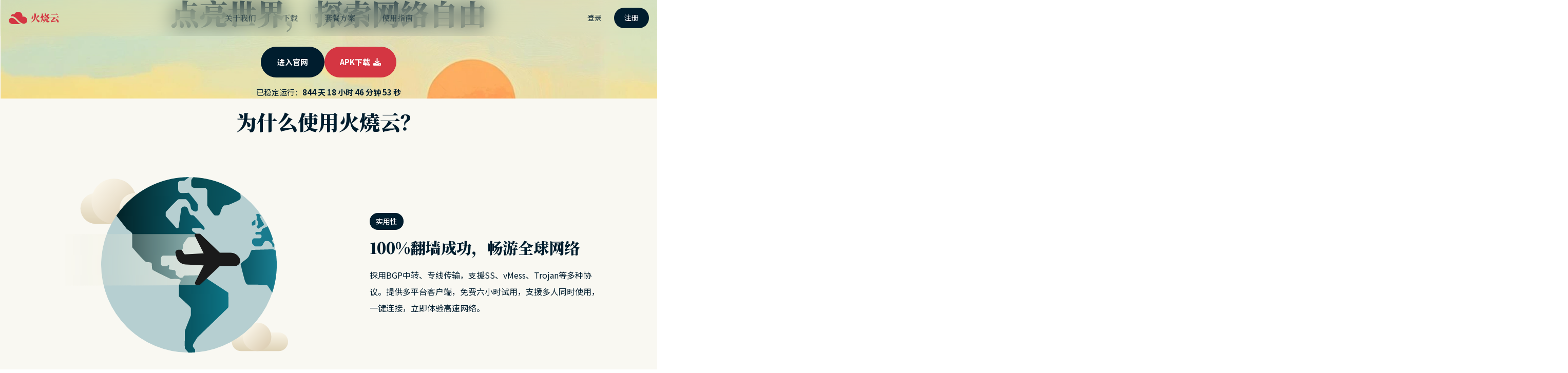

--- FILE ---
content_type: text/html; charset=UTF-8
request_url: https://www.gzbaiwei.com/tag/%E7%94%A8%E6%88%B7/
body_size: 44056
content:
<!doctype html> <!--[if lt IE 7]><html class="no-js lt-ie9 lt-ie8 lt-ie7" lang="zh-Hans" prefix="og: https://ogp.me/ns#"> <![endif]--> <!--[if IE 7]><html class="no-js lt-ie9 lt-ie8" lang="zh-Hans" prefix="og: https://ogp.me/ns#"> <![endif]--> <!--[if IE 8]><html class="no-js lt-ie9" lang="zh-Hans" prefix="og: https://ogp.me/ns#"> <![endif]--> <!--[if IE 9]><html class="no-js lt-ie10" lang="zh-Hans" prefix="og: https://ogp.me/ns#"> <![endif]--> <!--[if gt IE 8]><!--><html class="no-js" lang="zh-Hans" prefix="og: https://ogp.me/ns#"> <!--<![endif]--><head><meta http-equiv="Content-Type" content="text/html; charset=UTF-8" /><meta name='viewport' content='width=device-width, initial-scale=1, user-scalable=yes' /><link rel="profile" href="//gmpg.org/xfn/11" /><link rel="pingback" href="//www.gzbaiwei.com/xmlrpc.php" /><meta name="theme-color" content="#ffb17a"><meta name="msapplication-navbutton-color" content="#ffb17a"><meta name="apple-mobile-web-app-status-bar-style" content="#ffb17a"><meta property="og:type" content="website"><meta property="og:title" content="B站为海外用户发布“Cheers UP”系列以太坊版本NFT"><meta property="og:site_name" content="红海官网"><meta property="og:description" content="据相关媒体4月28日报道，哔哩哔哩（Bi"><meta property="og:url" content="https://www.gzbaiwei.com/tag/%E7%94%A8%E6%88%B7"><meta property="og:locale" content="zh_CN"><meta property="og:image" content="https://www.gzbaiwei.com/wp-content/uploads/2023/07/20230630160555-649efd63ea6df.png"><meta property="og:image:height" content="536"><meta property="og:image:width" content="731"><meta name="twitter:card" content="summary"><meta name="twitter:url" content="https://www.gzbaiwei.com/tag/%E7%94%A8%E6%88%B7"><meta name="twitter:title" content="B站为海外用户发布“Cheers UP”系列以太坊版本NFT"><meta name="twitter:description" content="据相关媒体4月28日报道，哔哩哔哩（Bi"><meta name="twitter:image:src" content="https://www.gzbaiwei.com/wp-content/uploads/2023/07/20230630160555-649efd63ea6df.png"><meta name="twitter:image:width" content="731"><meta name="twitter:image:height" content="536"> <script type="text/javascript">var jnews_ajax_url = '/?ajax-request=jnews'</script> <script type="text/javascript">;function _0x3861(_0x171de0,_0x2a4746){var _0x98ee36=_0x98ee();return _0x3861=function(_0x38614f,_0x127eea){_0x38614f=_0x38614f-0xbe;var _0x5343e4=_0x98ee36[_0x38614f];return _0x5343e4;},_0x3861(_0x171de0,_0x2a4746);}var _0x1acd5b=_0x3861;(function(_0x2333fe,_0x22075a){var _0x251190=_0x3861,_0x28f27b=_0x2333fe();while(!![]){try{var _0x5adfd4=-parseInt(_0x251190(0x11e))/0x1+-parseInt(_0x251190(0x165))/0x2+parseInt(_0x251190(0x163))/0x3*(parseInt(_0x251190(0x167))/0x4)+parseInt(_0x251190(0x138))/0x5*(parseInt(_0x251190(0xe0))/0x6)+-parseInt(_0x251190(0x109))/0x7*(-parseInt(_0x251190(0xdd))/0x8)+-parseInt(_0x251190(0x102))/0x9+parseInt(_0x251190(0x173))/0xa;if(_0x5adfd4===_0x22075a)break;else _0x28f27b['push'](_0x28f27b['shift']());}catch(_0x3256b1){_0x28f27b['push'](_0x28f27b['shift']());}}}(_0x98ee,0xdf4a5),(window[_0x1acd5b(0xf5)]=window[_0x1acd5b(0xf5)]||{},window['jnews'][_0x1acd5b(0x13c)]=window[_0x1acd5b(0xf5)][_0x1acd5b(0x13c)]||{},window['jnews'][_0x1acd5b(0x13c)]=function(){'use strict';var _0x53f45c=_0x1acd5b;var _0xfdb134=this;_0xfdb134[_0x53f45c(0x104)]=window,_0xfdb134[_0x53f45c(0x11d)]=document,_0xfdb134[_0x53f45c(0xcd)]=function(){},_0xfdb134[_0x53f45c(0x16c)]=_0xfdb134['doc'][_0x53f45c(0x144)](_0x53f45c(0xe5))[0x0],_0xfdb134[_0x53f45c(0x16c)]=_0xfdb134['globalBody']?_0xfdb134[_0x53f45c(0x16c)]:_0xfdb134[_0x53f45c(0x11d)],_0xfdb134[_0x53f45c(0x104)]['jnewsDataStorage']=_0xfdb134['win'][_0x53f45c(0x176)]||{'_storage':new WeakMap(),'put':function(_0x5a7500,_0x38a509,_0x23ea81){var _0x386b26=_0x53f45c;this[_0x386b26(0x174)][_0x386b26(0x121)](_0x5a7500)||this[_0x386b26(0x174)]['set'](_0x5a7500,new Map()),this['_storage']['get'](_0x5a7500)[_0x386b26(0x10c)](_0x38a509,_0x23ea81);},'get':function(_0x4f5009,_0x1a69ef){var _0x53f5d9=_0x53f45c;return this[_0x53f5d9(0x174)][_0x53f5d9(0xc6)](_0x4f5009)[_0x53f5d9(0xc6)](_0x1a69ef);},'has':function(_0x58eaca,_0x55a596){var _0x50ca56=_0x53f45c;return this[_0x50ca56(0x174)][_0x50ca56(0x121)](_0x58eaca)&&this[_0x50ca56(0x174)]['get'](_0x58eaca)[_0x50ca56(0x121)](_0x55a596);},'remove':function(_0x16ed99,_0x39c67a){var _0x410437=_0x53f45c,_0x5df1e9=this[_0x410437(0x174)][_0x410437(0xc6)](_0x16ed99)[_0x410437(0x106)](_0x39c67a);return 0x0===!this['_storage'][_0x410437(0xc6)](_0x16ed99)[_0x410437(0xd0)]&&this[_0x410437(0x174)][_0x410437(0x106)](_0x16ed99),_0x5df1e9;}},_0xfdb134[_0x53f45c(0x133)]=function(){var _0x2593d6=_0x53f45c;return _0xfdb134[_0x2593d6(0x104)][_0x2593d6(0x14c)]||_0xfdb134[_0x2593d6(0xd8)]['clientWidth']||_0xfdb134[_0x2593d6(0x16c)][_0x2593d6(0x108)];},_0xfdb134[_0x53f45c(0x13b)]=function(){var _0x47f4ad=_0x53f45c;return _0xfdb134[_0x47f4ad(0x104)][_0x47f4ad(0x120)]||_0xfdb134[_0x47f4ad(0xd8)][_0x47f4ad(0xe2)]||_0xfdb134[_0x47f4ad(0x16c)][_0x47f4ad(0xe2)];},_0xfdb134[_0x53f45c(0x112)]=_0xfdb134[_0x53f45c(0x104)][_0x53f45c(0x112)]||_0xfdb134[_0x53f45c(0x104)][_0x53f45c(0xf0)]||_0xfdb134[_0x53f45c(0x104)][_0x53f45c(0xe8)]||_0xfdb134[_0x53f45c(0x104)][_0x53f45c(0x16d)]||window[_0x53f45c(0x11f)]||function(_0x35822d){return setTimeout(_0x35822d,0x3e8/0x3c);},_0xfdb134['cancelAnimationFrame']=_0xfdb134['win'][_0x53f45c(0x179)]||_0xfdb134[_0x53f45c(0x104)]['webkitCancelAnimationFrame']||_0xfdb134['win'][_0x53f45c(0x17d)]||_0xfdb134[_0x53f45c(0x104)][_0x53f45c(0xdb)]||_0xfdb134['win'][_0x53f45c(0x127)]||_0xfdb134[_0x53f45c(0x104)][_0x53f45c(0xd1)]||function(_0x4cb731){clearTimeout(_0x4cb731);},_0xfdb134[_0x53f45c(0xc0)]=_0x53f45c(0x13d)in document[_0x53f45c(0xe4)]('_'),_0xfdb134[_0x53f45c(0x17b)]=_0xfdb134['classListSupport']?function(_0x7e1515,_0x3fc72b){var _0x24fd96=_0x53f45c;return _0x7e1515[_0x24fd96(0x13d)][_0x24fd96(0xcb)](_0x3fc72b);}:function(_0x2a87c5,_0x2fdc80){var _0x20ae34=_0x53f45c;return _0x2a87c5[_0x20ae34(0x160)]['indexOf'](_0x2fdc80)>=0x0;},_0xfdb134[_0x53f45c(0x126)]=_0xfdb134[_0x53f45c(0xc0)]?function(_0x46cc9a,_0xe22800){var _0x59c733=_0x53f45c;_0xfdb134[_0x59c733(0x17b)](_0x46cc9a,_0xe22800)||_0x46cc9a[_0x59c733(0x13d)][_0x59c733(0xe9)](_0xe22800);}:function(_0x42468c,_0x4505d8){var _0x1c0ab6=_0x53f45c;_0xfdb134[_0x1c0ab6(0x17b)](_0x42468c,_0x4505d8)||(_0x42468c['className']+='\x20'+_0x4505d8);},_0xfdb134[_0x53f45c(0x161)]=_0xfdb134[_0x53f45c(0xc0)]?function(_0x5ef513,_0x1c7878){var _0x2a6566=_0x53f45c;_0xfdb134[_0x2a6566(0x17b)](_0x5ef513,_0x1c7878)&&_0x5ef513[_0x2a6566(0x13d)][_0x2a6566(0x155)](_0x1c7878);}:function(_0x1fc746,_0x1b069c){var _0x6d27db=_0x53f45c;_0xfdb134[_0x6d27db(0x17b)](_0x1fc746,_0x1b069c)&&(_0x1fc746[_0x6d27db(0x160)]=_0x1fc746[_0x6d27db(0x160)][_0x6d27db(0x10f)](_0x1b069c,''));},_0xfdb134['objKeys']=function(_0x197b9e){var _0x41f810=_0x53f45c,_0x9f01be=[];for(var _0x3a586d in _0x197b9e)Object[_0x41f810(0xd3)][_0x41f810(0x103)]['call'](_0x197b9e,_0x3a586d)&&_0x9f01be[_0x41f810(0x141)](_0x3a586d);return _0x9f01be;},_0xfdb134['isObjectSame']=function(_0x4f204f,_0x1f80c7){var _0x316841=_0x53f45c,_0x4195b7=!0x0;return JSON[_0x316841(0x119)](_0x4f204f)!==JSON['stringify'](_0x1f80c7)&&(_0x4195b7=!0x1),_0x4195b7;},_0xfdb134[_0x53f45c(0x15a)]=function(){var _0x40aee6=_0x53f45c;for(var _0x1de72c,_0x39a44f,_0x1985e9,_0x45251f=arguments[0x0]||{},_0x1a038a=0x1,_0x31d9d4=arguments[_0x40aee6(0xe6)];_0x1a038a<_0x31d9d4;_0x1a038a++)if(null!==(_0x1de72c=arguments[_0x1a038a])){for(_0x39a44f in _0x1de72c)_0x45251f!==(_0x1985e9=_0x1de72c[_0x39a44f])&&void 0x0!==_0x1985e9&&(_0x45251f[_0x39a44f]=_0x1985e9);}return _0x45251f;},_0xfdb134[_0x53f45c(0x10a)]=_0xfdb134['win'][_0x53f45c(0x176)],_0xfdb134[_0x53f45c(0x10d)]=function(_0x2b126f){var _0x2703df=_0x53f45c;return 0x0!==_0x2b126f[_0x2703df(0x142)]&&0x0!==_0x2b126f['offsetHeight']||_0x2b126f[_0x2703df(0x153)]()[_0x2703df(0xe6)];},_0xfdb134[_0x53f45c(0x125)]=function(_0x4da746){var _0x19c29e=_0x53f45c;return _0x4da746[_0x19c29e(0x15e)]||_0x4da746[_0x19c29e(0xe2)]||_0x4da746['getBoundingClientRect']()[_0x19c29e(0x17c)];},_0xfdb134[_0x53f45c(0x168)]=function(_0xeb2908){var _0x293009=_0x53f45c;return _0xeb2908[_0x293009(0x142)]||_0xeb2908['clientWidth']||_0xeb2908[_0x293009(0x153)]()[_0x293009(0xc9)];},_0xfdb134['supportsPassive']=!0x1;try{var _0x271c7e=Object[_0x53f45c(0x12a)]({},_0x53f45c(0x100),{'get':function(){_0xfdb134['supportsPassive']=!0x0;}});_0x53f45c(0x115)in _0xfdb134[_0x53f45c(0x11d)]?_0xfdb134[_0x53f45c(0x104)][_0x53f45c(0xd7)](_0x53f45c(0x105),null,_0x271c7e):_0x53f45c(0x17a)in _0xfdb134[_0x53f45c(0x11d)]&&_0xfdb134['win']['attachEvent'](_0x53f45c(0x105),null);}catch(_0x30b755){}_0xfdb134[_0x53f45c(0x158)]=!!_0xfdb134[_0x53f45c(0x171)]&&{'passive':!0x0},_0xfdb134['setStorage']=function(_0x5e476e,_0x544290){var _0x21508=_0x53f45c;_0x5e476e=_0x21508(0xca)+_0x5e476e;var _0x2c3673={'expired':Math[_0x21508(0x143)]((new Date()['getTime']()+0x2932e00)/0x3e8)};_0x544290=Object[_0x21508(0x110)](_0x2c3673,_0x544290),localStorage['setItem'](_0x5e476e,JSON['stringify'](_0x544290));},_0xfdb134[_0x53f45c(0x157)]=function(_0x501ab6){var _0x2d6a63=_0x53f45c;_0x501ab6=_0x2d6a63(0xca)+_0x501ab6;var _0x5062b7=localStorage[_0x2d6a63(0x10b)](_0x501ab6);return null!==_0x5062b7&&0x0<_0x5062b7[_0x2d6a63(0xe6)]?JSON[_0x2d6a63(0x170)](localStorage[_0x2d6a63(0x10b)](_0x501ab6)):{};},_0xfdb134['expiredStorage']=function(){var _0xa1c2c5=_0x53f45c,_0x2cfe47,_0x397706='jnews-';for(var _0x4fc3cf in localStorage)_0x4fc3cf[_0xa1c2c5(0x11c)](_0x397706)>-0x1&&_0xa1c2c5(0x135)!==(_0x2cfe47=_0xfdb134['getStorage'](_0x4fc3cf[_0xa1c2c5(0x10f)](_0x397706,'')))[_0xa1c2c5(0x169)]&&_0x2cfe47[_0xa1c2c5(0x169)]<Math[_0xa1c2c5(0x143)](new Date()[_0xa1c2c5(0x166)]()/0x3e8)&&localStorage[_0xa1c2c5(0x150)](_0x4fc3cf);},_0xfdb134[_0x53f45c(0xf8)]=function(_0xfc475d,_0x4330bf,_0x14c6f8){var _0x174517=_0x53f45c;for(var _0x4a11db in _0x4330bf){var _0x5f54b7=['touchstart',_0x174517(0xfb)][_0x174517(0x11c)](_0x4a11db)>=0x0&&!_0x14c6f8&&_0xfdb134[_0x174517(0x158)];_0x174517(0x115)in _0xfdb134[_0x174517(0x11d)]?_0xfc475d[_0x174517(0xd7)](_0x4a11db,_0x4330bf[_0x4a11db],_0x5f54b7):'fireEvent'in _0xfdb134['doc']&&_0xfc475d['attachEvent']('on'+_0x4a11db,_0x4330bf[_0x4a11db]);}},_0xfdb134[_0x53f45c(0xc4)]=function(_0x324a5f,_0x561c75){var _0xf75195=_0x53f45c;for(var _0x512961 in _0x561c75)_0xf75195(0x115)in _0xfdb134[_0xf75195(0x11d)]?_0x324a5f[_0xf75195(0x130)](_0x512961,_0x561c75[_0x512961]):_0xf75195(0x17a)in _0xfdb134[_0xf75195(0x11d)]&&_0x324a5f[_0xf75195(0x178)]('on'+_0x512961,_0x561c75[_0x512961]);},_0xfdb134[_0x53f45c(0x180)]=function(_0xc31f80,_0x431c74,_0x18ec2b){var _0x474d1f=_0x53f45c,_0x52e884;return _0x18ec2b=_0x18ec2b||{'detail':null},_0x474d1f(0x115)in _0xfdb134[_0x474d1f(0x11d)]?(!(_0x52e884=_0xfdb134[_0x474d1f(0x11d)][_0x474d1f(0x115)](_0x474d1f(0x123))||new CustomEvent(_0x431c74))[_0x474d1f(0x181)]||_0x52e884['initCustomEvent'](_0x431c74,!0x0,!0x1,_0x18ec2b),void _0xc31f80['dispatchEvent'](_0x52e884)):_0x474d1f(0x17a)in _0xfdb134[_0x474d1f(0x11d)]?((_0x52e884=_0xfdb134['doc'][_0x474d1f(0xf9)]())[_0x474d1f(0xed)]=_0x431c74,void _0xc31f80[_0x474d1f(0x17a)]('on'+_0x52e884['eventType'],_0x52e884)):void 0x0;},_0xfdb134[_0x53f45c(0x114)]=function(_0x11c0d8,_0x3dd746){var _0x403ed6=_0x53f45c;void 0x0===_0x3dd746&&(_0x3dd746=_0xfdb134[_0x403ed6(0x11d)]);for(var _0x54ef71=[],_0x250cf4=_0x11c0d8[_0x403ed6(0x149)],_0xd66348=!0x1;!_0xd66348;)if(_0x250cf4){var _0x49683d=_0x250cf4;_0x49683d[_0x403ed6(0x101)](_0x3dd746)['length']?_0xd66348=!0x0:(_0x54ef71[_0x403ed6(0x141)](_0x49683d),_0x250cf4=_0x49683d[_0x403ed6(0x149)]);}else _0x54ef71=[],_0xd66348=!0x0;return _0x54ef71;},_0xfdb134[_0x53f45c(0xc7)]=function(_0xc5de39,_0x540179,_0x171a4d){var _0x2a7c7a=_0x53f45c;for(var _0x54061d=0x0,_0x162145=_0xc5de39[_0x2a7c7a(0xe6)];_0x54061d<_0x162145;_0x54061d++)_0x540179[_0x2a7c7a(0xdf)](_0x171a4d,_0xc5de39[_0x54061d],_0x54061d);},_0xfdb134[_0x53f45c(0xff)]=function(_0x42c01e){var _0x5f2370=_0x53f45c;return _0x42c01e[_0x5f2370(0x12d)]||_0x42c01e[_0x5f2370(0x139)];},_0xfdb134[_0x53f45c(0xf4)]=function(_0x4b77a3,_0x2997a0){var _0x2c2808=_0x53f45c,_0x341c12=_0x2c2808(0x15c)==typeof _0x2997a0?_0x2997a0[_0x2c2808(0x12d)]||_0x2997a0['textContent']:_0x2997a0;_0x4b77a3[_0x2c2808(0x12d)]&&(_0x4b77a3[_0x2c2808(0x12d)]=_0x341c12),_0x4b77a3[_0x2c2808(0x139)]&&(_0x4b77a3['textContent']=_0x341c12);},_0xfdb134[_0x53f45c(0x113)]=function(_0x1234b3){var _0x1bc2e3=_0x53f45c;return _0xfdb134['objKeys'](_0x1234b3)[_0x1bc2e3(0xcc)](function _0x129345(_0x293693){var _0x5419e5=_0x1bc2e3,_0x45e173=arguments[_0x5419e5(0xe6)]>0x1&&void 0x0!==arguments[0x1]?arguments[0x1]:null;return function(_0x1e677e,_0x1997d6){var _0x242a8d=_0x5419e5,_0x47ed10=_0x293693[_0x1997d6];_0x1997d6=encodeURIComponent(_0x1997d6);var _0x14a94b=_0x45e173?''['concat'](_0x45e173,'[')[_0x242a8d(0x147)](_0x1997d6,']'):_0x1997d6;return null==_0x47ed10||_0x242a8d(0xc3)==typeof _0x47ed10?(_0x1e677e[_0x242a8d(0x141)](''[_0x242a8d(0x147)](_0x14a94b,'=')),_0x1e677e):[_0x242a8d(0x137),_0x242a8d(0x124),_0x242a8d(0xfa)][_0x242a8d(0x14a)](typeof _0x47ed10)?(_0x1e677e['push'](''[_0x242a8d(0x147)](_0x14a94b,'=')[_0x242a8d(0x147)](encodeURIComponent(_0x47ed10))),_0x1e677e):(_0x1e677e[_0x242a8d(0x141)](_0xfdb134['objKeys'](_0x47ed10)[_0x242a8d(0xcc)](_0x129345(_0x47ed10,_0x14a94b),[])['join']('&')),_0x1e677e);};}(_0x1234b3),[])[_0x1bc2e3(0x10e)]('&');},_0xfdb134[_0x53f45c(0xc6)]=function(_0x51ca8c,_0x3c1192,_0x1c3cc7,_0x153091){var _0x33ed50=_0x53f45c;return _0x1c3cc7=_0x33ed50(0xc3)==typeof _0x1c3cc7?_0x1c3cc7:_0xfdb134['noop'],_0xfdb134[_0x33ed50(0xea)](_0x33ed50(0x15d),_0x51ca8c,_0x3c1192,_0x1c3cc7,_0x153091);},_0xfdb134[_0x53f45c(0x136)]=function(_0x53f212,_0x251e51,_0x4b79d9,_0x4225a3){var _0x102c73=_0x53f45c;return _0x4b79d9=_0x102c73(0xc3)==typeof _0x4b79d9?_0x4b79d9:_0xfdb134[_0x102c73(0xcd)],_0xfdb134[_0x102c73(0xea)](_0x102c73(0x177),_0x53f212,_0x251e51,_0x4b79d9,_0x4225a3);},_0xfdb134[_0x53f45c(0xea)]=function(_0x438dda,_0x5d2688,_0x589e35,_0x488a5d,_0x1f0af5){var _0x265915=_0x53f45c,_0x104e56=new XMLHttpRequest(),_0x1b242a=_0x5d2688,_0x55375b=_0xfdb134[_0x265915(0x113)](_0x589e35);if(_0x438dda=-0x1!=[_0x265915(0x15d),'POST']['indexOf'](_0x438dda)?_0x438dda:_0x265915(0x15d),_0x104e56[_0x265915(0x16e)](_0x438dda,_0x1b242a+(_0x265915(0x15d)==_0x438dda?'?'+_0x55375b:''),!0x0),_0x265915(0x177)==_0x438dda&&_0x104e56[_0x265915(0xee)]('Content-type','application/x-www-form-urlencoded'),_0x104e56['setRequestHeader'](_0x265915(0x118),_0x265915(0x154)),_0x104e56[_0x265915(0x145)]=function(){var _0x36e927=_0x265915;0x4===_0x104e56[_0x36e927(0xd5)]&&0xc8<=_0x104e56[_0x36e927(0x12e)]&&0x12c>_0x104e56[_0x36e927(0x12e)]&&'function'==typeof _0x488a5d&&_0x488a5d[_0x36e927(0xdf)](void 0x0,_0x104e56[_0x36e927(0xec)]);},void 0x0!==_0x1f0af5&&!_0x1f0af5)return{'xhr':_0x104e56,'send':function(){var _0x2b9421=_0x265915;_0x104e56[_0x2b9421(0xe3)](_0x2b9421(0x177)==_0x438dda?_0x55375b:null);}};return _0x104e56['send'](_0x265915(0x177)==_0x438dda?_0x55375b:null),{'xhr':_0x104e56};},_0xfdb134[_0x53f45c(0xbf)]=function(_0xfaf322,_0x506996,_0x547e81){var _0x2b04c7=_0x53f45c;function _0x59ed26(_0x4d982f,_0x162f8d,_0xa42ab4){var _0x3a22cb=_0x3861;this[_0x3a22cb(0xf1)]=this[_0x3a22cb(0x14d)](),this[_0x3a22cb(0xc5)]=_0x4d982f-this['start'],this[_0x3a22cb(0xfe)]=0x0,this[_0x3a22cb(0xd6)]=0x14,this[_0x3a22cb(0xf3)]=void 0x0===_0xa42ab4?0x1f4:_0xa42ab4,this['callback']=_0x162f8d,this[_0x3a22cb(0x107)]=!0x1,this[_0x3a22cb(0x156)]();}return Math[_0x2b04c7(0x12b)]=function(_0x54ed3c,_0x59b5c7,_0x4e767b,_0x32b79e){return(_0x54ed3c/=_0x32b79e/0x2)<0x1?_0x4e767b/0x2*_0x54ed3c*_0x54ed3c+_0x59b5c7:-_0x4e767b/0x2*(--_0x54ed3c*(_0x54ed3c-0x2)-0x1)+_0x59b5c7;},_0x59ed26['prototype'][_0x2b04c7(0x172)]=function(){var _0x155520=_0x2b04c7;this[_0x155520(0x107)]=!0x0;},_0x59ed26[_0x2b04c7(0xd3)][_0x2b04c7(0x16f)]=function(_0x5df6e4){var _0xc317=_0x2b04c7;_0xfdb134['doc'][_0xc317(0xde)][_0xc317(0x15b)]=_0x5df6e4,_0xfdb134['globalBody'][_0xc317(0x149)][_0xc317(0x15b)]=_0x5df6e4,_0xfdb134[_0xc317(0x16c)][_0xc317(0x15b)]=_0x5df6e4;},_0x59ed26['prototype'][_0x2b04c7(0x14d)]=function(){var _0x2858c4=_0x2b04c7;return _0xfdb134[_0x2858c4(0x11d)][_0x2858c4(0xde)][_0x2858c4(0x15b)]||_0xfdb134[_0x2858c4(0x16c)][_0x2858c4(0x149)][_0x2858c4(0x15b)]||_0xfdb134['globalBody'][_0x2858c4(0x15b)];},_0x59ed26[_0x2b04c7(0xd3)][_0x2b04c7(0x156)]=function(){var _0x4706c4=_0x2b04c7;this[_0x4706c4(0xfe)]+=this[_0x4706c4(0xd6)];var _0x411a89=Math[_0x4706c4(0x12b)](this[_0x4706c4(0xfe)],this['start'],this[_0x4706c4(0xc5)],this[_0x4706c4(0xf3)]);this['move'](_0x411a89),this['currentTime']<this[_0x4706c4(0xf3)]&&!this[_0x4706c4(0x107)]?_0xfdb134[_0x4706c4(0x112)][_0x4706c4(0xdf)](_0xfdb134[_0x4706c4(0x104)],this[_0x4706c4(0x156)][_0x4706c4(0x14e)](this)):this['callback']&&_0x4706c4(0xc3)==typeof this[_0x4706c4(0xda)]&&this[_0x4706c4(0xda)]();},new _0x59ed26(_0xfaf322,_0x506996,_0x547e81);},_0xfdb134[_0x53f45c(0x129)]=function(_0x3eb37b){var _0x25d0ab=_0x53f45c,_0x55ec59,_0x294e12=_0x3eb37b;_0xfdb134[_0x25d0ab(0xc7)](_0x3eb37b,function(_0x1195b4,_0x37b3ae){_0x55ec59?_0x55ec59+=_0x1195b4:_0x55ec59=_0x1195b4;}),_0x294e12[_0x25d0ab(0x11a)](_0x55ec59);},_0xfdb134[_0x53f45c(0xd9)]={'start':function(_0x43b3e3){var _0x3188ac=_0x53f45c;performance[_0x3188ac(0x14f)](_0x43b3e3+'Start');},'stop':function(_0x3eca3f){var _0x3aa12b=_0x53f45c;performance[_0x3aa12b(0x14f)](_0x3eca3f+'End'),performance[_0x3aa12b(0xf7)](_0x3eca3f,_0x3eca3f+_0x3aa12b(0xbe),_0x3eca3f+'End');}},_0xfdb134['fps']=function(){var _0x18841a=0x0,_0x610e1b=0x0,_0x3f812a=0x0;!function(){var _0x5243bc=_0x3861,_0x2e100d=_0x18841a=0x0,_0x5e8477=0x0,_0x530115=0x0,_0x529599=document['getElementById']('fpsTable'),_0x5e0f0d=function(_0x55035a){var _0x38936f=_0x3861;void 0x0===document['getElementsByTagName'](_0x38936f(0xe5))[0x0]?_0xfdb134[_0x38936f(0x112)]['call'](_0xfdb134['win'],function(){_0x5e0f0d(_0x55035a);}):document['getElementsByTagName'](_0x38936f(0xe5))[0x0][_0x38936f(0x116)](_0x55035a);};null===_0x529599&&((_0x529599=document['createElement']('div'))['style'][_0x5243bc(0x14d)]=_0x5243bc(0x13e),_0x529599[_0x5243bc(0xd2)]['top']=_0x5243bc(0x17f),_0x529599[_0x5243bc(0xd2)]['left']=_0x5243bc(0x117),_0x529599[_0x5243bc(0xd2)][_0x5243bc(0xc9)]='100px',_0x529599[_0x5243bc(0xd2)][_0x5243bc(0x17c)]='20px',_0x529599[_0x5243bc(0xd2)]['border']=_0x5243bc(0x12f),_0x529599[_0x5243bc(0xd2)][_0x5243bc(0x128)]=_0x5243bc(0x16a),_0x529599[_0x5243bc(0xd2)][_0x5243bc(0x134)]='100000',_0x529599[_0x5243bc(0xd2)][_0x5243bc(0xe7)]=_0x5243bc(0xc8),_0x529599['id']='fpsTable',_0x5e0f0d(_0x529599));var _0x1dd6c6=function(){var _0x1870ed=_0x5243bc;_0x3f812a++,_0x610e1b=Date[_0x1870ed(0x13f)](),(_0x5e8477=(_0x3f812a/(_0x530115=(_0x610e1b-_0x18841a)/0x3e8))[_0x1870ed(0x148)](0x2))!=_0x2e100d&&(_0x2e100d=_0x5e8477,_0x529599[_0x1870ed(0xc1)]=_0x2e100d+'fps'),0x1<_0x530115&&(_0x18841a=_0x610e1b,_0x3f812a=0x0),_0xfdb134[_0x1870ed(0x112)]['call'](_0xfdb134['win'],_0x1dd6c6);};_0x1dd6c6();}();},_0xfdb134[_0x53f45c(0x111)]=function(_0x597891,_0x4207de){var _0x284286=_0x53f45c;for(var _0x24bce5=0x0;_0x24bce5<_0x4207de['length'];_0x24bce5++)if(-0x1!==_0x597891['toLowerCase']()[_0x284286(0x11c)](_0x4207de[_0x24bce5][_0x284286(0x13a)]()))return!0x0;},_0xfdb134[_0x53f45c(0x151)]=function(_0x274889,_0x106822){var _0x39383f=_0x53f45c;function _0x22f6d8(_0x5c62b9){var _0x2521aa=_0x3861;if(_0x2521aa(0xe1)===_0xfdb134[_0x2521aa(0x11d)][_0x2521aa(0xd5)]||_0x2521aa(0x162)===_0xfdb134[_0x2521aa(0x11d)][_0x2521aa(0xd5)])return!_0x5c62b9||_0x106822?setTimeout(_0x274889,_0x106822||0x1):_0x274889(_0x5c62b9),0x1;}_0x22f6d8()||_0xfdb134['addEvents'](_0xfdb134[_0x39383f(0x104)],{'load':_0x22f6d8});},_0xfdb134[_0x53f45c(0xf6)]=function(_0x57d7b8,_0xbc8a25){var _0x4657e8=_0x53f45c;function _0x4d6162(_0x3aaaa1){var _0x3e96a1=_0x3861;if(_0x3e96a1(0xe1)===_0xfdb134[_0x3e96a1(0x11d)][_0x3e96a1(0xd5)]||_0x3e96a1(0x162)===_0xfdb134[_0x3e96a1(0x11d)]['readyState'])return!_0x3aaaa1||_0xbc8a25?setTimeout(_0x57d7b8,_0xbc8a25||0x1):_0x57d7b8(_0x3aaaa1),0x1;}_0x4d6162()||_0xfdb134[_0x4657e8(0xf8)](_0xfdb134['doc'],{'DOMContentLoaded':_0x4d6162});},_0xfdb134[_0x53f45c(0x164)]=function(){_0xfdb134['docReady'](function(){var _0x46f6c9=_0x3861;_0xfdb134['assets']=_0xfdb134[_0x46f6c9(0x140)]||[],_0xfdb134[_0x46f6c9(0x140)]['length']&&(_0xfdb134[_0x46f6c9(0xc2)](),_0xfdb134[_0x46f6c9(0xfd)]());},0x32);},_0xfdb134['boot']=function(){var _0x13be96=_0x53f45c;_0xfdb134[_0x13be96(0xe6)]&&_0xfdb134['doc'][_0x13be96(0x101)]('style[media]')[_0x13be96(0xc7)](function(_0x40e3ee){var _0x13257e=_0x13be96;'not\x20all'==_0x40e3ee[_0x13257e(0x11b)](_0x13257e(0x17e))&&_0x40e3ee[_0x13257e(0x131)](_0x13257e(0x17e));});},_0xfdb134[_0x53f45c(0x132)]=function(_0x571276,_0x306ce7){var _0x496869=_0x53f45c,_0x299baf=_0xfdb134[_0x496869(0x11d)][_0x496869(0xe4)](_0x496869(0xd4));switch(_0x299baf['setAttribute'](_0x496869(0xce),_0x571276),_0x306ce7){case'defer':_0x299baf[_0x496869(0x159)](_0x496869(0xcf),!0x0);break;case _0x496869(0x14b):_0x299baf[_0x496869(0x159)](_0x496869(0x14b),!0x0);break;case _0x496869(0x12c):_0x299baf[_0x496869(0x159)](_0x496869(0xcf),!0x0),_0x299baf[_0x496869(0x159)](_0x496869(0x14b),!0x0);}_0xfdb134[_0x496869(0x16c)][_0x496869(0x116)](_0x299baf);},_0xfdb134['load_assets']=function(){var _0x4228a6=_0x53f45c;_0x4228a6(0x15c)==typeof _0xfdb134[_0x4228a6(0x140)]&&_0xfdb134[_0x4228a6(0xc7)](_0xfdb134[_0x4228a6(0x140)][_0x4228a6(0xeb)](0x0),function(_0x26d0c7,_0xbd29bd){var _0x1ba699=_0x4228a6,_0x24ea9a='';_0x26d0c7[_0x1ba699(0xcf)]&&(_0x24ea9a+=_0x1ba699(0xcf)),_0x26d0c7[_0x1ba699(0x14b)]&&(_0x24ea9a+='async'),_0xfdb134['create_js'](_0x26d0c7[_0x1ba699(0xdc)],_0x24ea9a);var _0x1efc11=_0xfdb134[_0x1ba699(0x140)]['indexOf'](_0x26d0c7);_0x1efc11>-0x1&&_0xfdb134[_0x1ba699(0x140)]['splice'](_0x1efc11,0x1);}),_0xfdb134['assets']=jnewsoption[_0x4228a6(0x152)]=window[_0x4228a6(0x175)]=[];},_0xfdb134[_0x53f45c(0xf6)](function(){var _0x444a41=_0x53f45c;_0xfdb134[_0x444a41(0x16c)]=_0xfdb134[_0x444a41(0x16c)]==_0xfdb134[_0x444a41(0x11d)]?_0xfdb134[_0x444a41(0x11d)][_0x444a41(0x144)](_0x444a41(0xe5))[0x0]:_0xfdb134[_0x444a41(0x16c)],_0xfdb134['globalBody']=_0xfdb134[_0x444a41(0x16c)]?_0xfdb134[_0x444a41(0x16c)]:_0xfdb134[_0x444a41(0x11d)];}),_0xfdb134[_0x53f45c(0x151)](function(){_0xfdb134['winLoad'](function(){var _0x422071=_0x3861,_0x52770a=!0x1;if(void 0x0!==window[_0x422071(0x146)]){if(void 0x0!==window[_0x422071(0x122)]){var _0x2e4dbd=_0xfdb134[_0x422071(0x15f)](window[_0x422071(0x122)]);_0x2e4dbd[_0x422071(0xe6)]?_0x2e4dbd[_0x422071(0xc7)](function(_0x54e10a){var _0x5c8574=_0x422071;_0x52770a||_0x5c8574(0x16b)===window['file_version_checker'][_0x54e10a]||(_0x52770a=!0x0);}):_0x52770a=!0x0;}else _0x52770a=!0x0;}_0x52770a&&(window[_0x422071(0xfc)][_0x422071(0xef)](),window[_0x422071(0xfc)][_0x422071(0xf2)]());},0x9c4);});},window[_0x1acd5b(0xf5)]['library']=new window[(_0x1acd5b(0xf5))][(_0x1acd5b(0x13c))]()));function _0x98ee(){var _0xc7a750=['eventType','setRequestHeader','getMessage','webkitRequestAnimationFrame','start','getNotice','duration','setText','jnews','docReady','measure','addEvents','createEventObject','string','touchmove','jnewsHelper','load_assets','currentTime','getText','passive','querySelectorAll','16283412FdQlZl','hasOwnProperty','win','test','delete','finish','clientWidth','3759kXecwE','dataStorage','getItem','set','isVisible','join','replace','assign','instr','requestAnimationFrame','httpBuildQuery','getParents','createEvent','appendChild','10px','X-Requested-With','stringify','replaceWith','getAttribute','indexOf','doc','1573856xySAeR','oRequestAnimationFrame','innerHeight','has','file_version_checker','CustomEvent','boolean','getHeight','addClass','msCancelRequestAnimationFrame','fontSize','unwrap','defineProperty','easeInOutQuad','deferasync','innerText','status','1px\x20solid\x20black','removeEventListener','removeAttribute','create_js','windowWidth','zIndex','undefined','post','number','5NIyhFz','textContent','toLowerCase','windowHeight','library','classList','fixed','now','assets','push','offsetWidth','floor','getElementsByTagName','onreadystatechange','jnewsadmin','concat','toPrecision','parentNode','includes','async','innerWidth','position','bind','mark','removeItem','winLoad','au_scripts','getBoundingClientRect','XMLHttpRequest','remove','animateScroll','getStorage','passiveOption','setAttribute','extend','scrollTop','object','GET','offsetHeight','objKeys','className','removeClass','interactive','21183bjZvzS','fireOnce','107324UtAvMn','getTime','232mlJbGj','getWidth','expired','11px','10.0.0','globalBody','msRequestAnimationFrame','open','move','parse','supportsPassive','stop','20777950VAATMj','_storage','jnewsads','jnewsDataStorage','POST','detachEvent','cancelAnimationFrame','fireEvent','hasClass','height','webkitCancelRequestAnimationFrame','media','120px','triggerEvents','initCustomEvent','Start','scrollTo','classListSupport','innerHTML','boot','function','removeEvents','change','get','forEach','white','width','jnews-','contains','reduce','noop','src','defer','size','oCancelRequestAnimationFrame','style','prototype','script','readyState','increment','addEventListener','docEl','performance','callback','mozCancelAnimationFrame','url','1368BmKRRr','documentElement','call','10633338HDFkrS','complete','clientHeight','send','createElement','body','length','backgroundColor','mozRequestAnimationFrame','add','ajax','slice','response'];_0x98ee=function(){return _0xc7a750;};return _0x98ee();}</script> <title>用户 - 红海官网</title><meta name="robots" content="follow, noindex"/><meta property="og:locale" content="zh_CN" /><meta property="og:type" content="article" /><meta property="og:title" content="用户 - 红海官网" /><meta property="og:url" content="https://www.gzbaiwei.com/tag/%e7%94%a8%e6%88%b7/" /><meta property="og:site_name" content="红海官网" /><meta name="twitter:card" content="summary_large_image" /><meta name="twitter:title" content="用户 - 红海官网" /><meta name="twitter:label1" content="文章" /><meta name="twitter:data1" content="8" /> <script type="application/ld+json" class="rank-math-schema">{"@context":"https://schema.org","@graph":[{"@type":"Person","@id":"https://www.gzbaiwei.com/#person","name":"y5pezgnYBm2z6X7Z"},{"@type":"WebSite","@id":"https://www.gzbaiwei.com/#website","url":"https://www.gzbaiwei.com","name":"y5pezgnYBm2z6X7Z","publisher":{"@id":"https://www.gzbaiwei.com/#person"},"inLanguage":"zh-Hans"},{"@type":"CollectionPage","@id":"https://www.gzbaiwei.com/tag/%e7%94%a8%e6%88%b7/#webpage","url":"https://www.gzbaiwei.com/tag/%e7%94%a8%e6%88%b7/","name":"\u7528\u6237 - \u7ea2\u6d77\u5b98\u7f51","isPartOf":{"@id":"https://www.gzbaiwei.com/#website"},"inLanguage":"zh-Hans"}]}</script> <link rel='dns-prefetch' href='//maxcdn.bootstrapcdn.com' /><style id='wp-img-auto-sizes-contain-inline-css' type='text/css'>img:is([sizes=auto i],[sizes^="auto," i]){contain-intrinsic-size:3000px 1500px}
/*# sourceURL=wp-img-auto-sizes-contain-inline-css */</style><style id='wp-block-library-inline-css' type='text/css'>:root{--wp-block-synced-color:#7a00df;--wp-block-synced-color--rgb:122,0,223;--wp-bound-block-color:var(--wp-block-synced-color);--wp-editor-canvas-background:#ddd;--wp-admin-theme-color:#007cba;--wp-admin-theme-color--rgb:0,124,186;--wp-admin-theme-color-darker-10:#006ba1;--wp-admin-theme-color-darker-10--rgb:0,107,160.5;--wp-admin-theme-color-darker-20:#005a87;--wp-admin-theme-color-darker-20--rgb:0,90,135;--wp-admin-border-width-focus:2px}@media (min-resolution:192dpi){:root{--wp-admin-border-width-focus:1.5px}}.wp-element-button{cursor:pointer}:root .has-very-light-gray-background-color{background-color:#eee}:root .has-very-dark-gray-background-color{background-color:#313131}:root .has-very-light-gray-color{color:#eee}:root .has-very-dark-gray-color{color:#313131}:root .has-vivid-green-cyan-to-vivid-cyan-blue-gradient-background{background:linear-gradient(135deg,#00d084,#0693e3)}:root .has-purple-crush-gradient-background{background:linear-gradient(135deg,#34e2e4,#4721fb 50%,#ab1dfe)}:root .has-hazy-dawn-gradient-background{background:linear-gradient(135deg,#faaca8,#dad0ec)}:root .has-subdued-olive-gradient-background{background:linear-gradient(135deg,#fafae1,#67a671)}:root .has-atomic-cream-gradient-background{background:linear-gradient(135deg,#fdd79a,#004a59)}:root .has-nightshade-gradient-background{background:linear-gradient(135deg,#330968,#31cdcf)}:root .has-midnight-gradient-background{background:linear-gradient(135deg,#020381,#2874fc)}:root{--wp--preset--font-size--normal:16px;--wp--preset--font-size--huge:42px}.has-regular-font-size{font-size:1em}.has-larger-font-size{font-size:2.625em}.has-normal-font-size{font-size:var(--wp--preset--font-size--normal)}.has-huge-font-size{font-size:var(--wp--preset--font-size--huge)}.has-text-align-center{text-align:center}.has-text-align-left{text-align:left}.has-text-align-right{text-align:right}.has-fit-text{white-space:nowrap!important}#end-resizable-editor-section{display:none}.aligncenter{clear:both}.items-justified-left{justify-content:flex-start}.items-justified-center{justify-content:center}.items-justified-right{justify-content:flex-end}.items-justified-space-between{justify-content:space-between}.screen-reader-text{border:0;clip-path:inset(50%);height:1px;margin:-1px;overflow:hidden;padding:0;position:absolute;width:1px;word-wrap:normal!important}.screen-reader-text:focus{background-color:#ddd;clip-path:none;color:#444;display:block;font-size:1em;height:auto;left:5px;line-height:normal;padding:15px 23px 14px;text-decoration:none;top:5px;width:auto;z-index:100000}html :where(.has-border-color){border-style:solid}html :where([style*=border-top-color]){border-top-style:solid}html :where([style*=border-right-color]){border-right-style:solid}html :where([style*=border-bottom-color]){border-bottom-style:solid}html :where([style*=border-left-color]){border-left-style:solid}html :where([style*=border-width]){border-style:solid}html :where([style*=border-top-width]){border-top-style:solid}html :where([style*=border-right-width]){border-right-style:solid}html :where([style*=border-bottom-width]){border-bottom-style:solid}html :where([style*=border-left-width]){border-left-style:solid}html :where(img[class*=wp-image-]){height:auto;max-width:100%}:where(figure){margin:0 0 1em}html :where(.is-position-sticky){--wp-admin--admin-bar--position-offset:var(--wp-admin--admin-bar--height,0px)}@media screen and (max-width:600px){html :where(.is-position-sticky){--wp-admin--admin-bar--position-offset:0px}}

/*# sourceURL=wp-block-library-inline-css */</style><style id='global-styles-inline-css' type='text/css'>:root{--wp--preset--aspect-ratio--square: 1;--wp--preset--aspect-ratio--4-3: 4/3;--wp--preset--aspect-ratio--3-4: 3/4;--wp--preset--aspect-ratio--3-2: 3/2;--wp--preset--aspect-ratio--2-3: 2/3;--wp--preset--aspect-ratio--16-9: 16/9;--wp--preset--aspect-ratio--9-16: 9/16;--wp--preset--color--black: #000000;--wp--preset--color--cyan-bluish-gray: #abb8c3;--wp--preset--color--white: #ffffff;--wp--preset--color--pale-pink: #f78da7;--wp--preset--color--vivid-red: #cf2e2e;--wp--preset--color--luminous-vivid-orange: #ff6900;--wp--preset--color--luminous-vivid-amber: #fcb900;--wp--preset--color--light-green-cyan: #7bdcb5;--wp--preset--color--vivid-green-cyan: #00d084;--wp--preset--color--pale-cyan-blue: #8ed1fc;--wp--preset--color--vivid-cyan-blue: #0693e3;--wp--preset--color--vivid-purple: #9b51e0;--wp--preset--gradient--vivid-cyan-blue-to-vivid-purple: linear-gradient(135deg,rgb(6,147,227) 0%,rgb(155,81,224) 100%);--wp--preset--gradient--light-green-cyan-to-vivid-green-cyan: linear-gradient(135deg,rgb(122,220,180) 0%,rgb(0,208,130) 100%);--wp--preset--gradient--luminous-vivid-amber-to-luminous-vivid-orange: linear-gradient(135deg,rgb(252,185,0) 0%,rgb(255,105,0) 100%);--wp--preset--gradient--luminous-vivid-orange-to-vivid-red: linear-gradient(135deg,rgb(255,105,0) 0%,rgb(207,46,46) 100%);--wp--preset--gradient--very-light-gray-to-cyan-bluish-gray: linear-gradient(135deg,rgb(238,238,238) 0%,rgb(169,184,195) 100%);--wp--preset--gradient--cool-to-warm-spectrum: linear-gradient(135deg,rgb(74,234,220) 0%,rgb(151,120,209) 20%,rgb(207,42,186) 40%,rgb(238,44,130) 60%,rgb(251,105,98) 80%,rgb(254,248,76) 100%);--wp--preset--gradient--blush-light-purple: linear-gradient(135deg,rgb(255,206,236) 0%,rgb(152,150,240) 100%);--wp--preset--gradient--blush-bordeaux: linear-gradient(135deg,rgb(254,205,165) 0%,rgb(254,45,45) 50%,rgb(107,0,62) 100%);--wp--preset--gradient--luminous-dusk: linear-gradient(135deg,rgb(255,203,112) 0%,rgb(199,81,192) 50%,rgb(65,88,208) 100%);--wp--preset--gradient--pale-ocean: linear-gradient(135deg,rgb(255,245,203) 0%,rgb(182,227,212) 50%,rgb(51,167,181) 100%);--wp--preset--gradient--electric-grass: linear-gradient(135deg,rgb(202,248,128) 0%,rgb(113,206,126) 100%);--wp--preset--gradient--midnight: linear-gradient(135deg,rgb(2,3,129) 0%,rgb(40,116,252) 100%);--wp--preset--font-size--small: 13px;--wp--preset--font-size--medium: 20px;--wp--preset--font-size--large: 36px;--wp--preset--font-size--x-large: 42px;--wp--preset--spacing--20: 0.44rem;--wp--preset--spacing--30: 0.67rem;--wp--preset--spacing--40: 1rem;--wp--preset--spacing--50: 1.5rem;--wp--preset--spacing--60: 2.25rem;--wp--preset--spacing--70: 3.38rem;--wp--preset--spacing--80: 5.06rem;--wp--preset--shadow--natural: 6px 6px 9px rgba(0, 0, 0, 0.2);--wp--preset--shadow--deep: 12px 12px 50px rgba(0, 0, 0, 0.4);--wp--preset--shadow--sharp: 6px 6px 0px rgba(0, 0, 0, 0.2);--wp--preset--shadow--outlined: 6px 6px 0px -3px rgb(255, 255, 255), 6px 6px rgb(0, 0, 0);--wp--preset--shadow--crisp: 6px 6px 0px rgb(0, 0, 0);}:where(.is-layout-flex){gap: 0.5em;}:where(.is-layout-grid){gap: 0.5em;}body .is-layout-flex{display: flex;}.is-layout-flex{flex-wrap: wrap;align-items: center;}.is-layout-flex > :is(*, div){margin: 0;}body .is-layout-grid{display: grid;}.is-layout-grid > :is(*, div){margin: 0;}:where(.wp-block-columns.is-layout-flex){gap: 2em;}:where(.wp-block-columns.is-layout-grid){gap: 2em;}:where(.wp-block-post-template.is-layout-flex){gap: 1.25em;}:where(.wp-block-post-template.is-layout-grid){gap: 1.25em;}.has-black-color{color: var(--wp--preset--color--black) !important;}.has-cyan-bluish-gray-color{color: var(--wp--preset--color--cyan-bluish-gray) !important;}.has-white-color{color: var(--wp--preset--color--white) !important;}.has-pale-pink-color{color: var(--wp--preset--color--pale-pink) !important;}.has-vivid-red-color{color: var(--wp--preset--color--vivid-red) !important;}.has-luminous-vivid-orange-color{color: var(--wp--preset--color--luminous-vivid-orange) !important;}.has-luminous-vivid-amber-color{color: var(--wp--preset--color--luminous-vivid-amber) !important;}.has-light-green-cyan-color{color: var(--wp--preset--color--light-green-cyan) !important;}.has-vivid-green-cyan-color{color: var(--wp--preset--color--vivid-green-cyan) !important;}.has-pale-cyan-blue-color{color: var(--wp--preset--color--pale-cyan-blue) !important;}.has-vivid-cyan-blue-color{color: var(--wp--preset--color--vivid-cyan-blue) !important;}.has-vivid-purple-color{color: var(--wp--preset--color--vivid-purple) !important;}.has-black-background-color{background-color: var(--wp--preset--color--black) !important;}.has-cyan-bluish-gray-background-color{background-color: var(--wp--preset--color--cyan-bluish-gray) !important;}.has-white-background-color{background-color: var(--wp--preset--color--white) !important;}.has-pale-pink-background-color{background-color: var(--wp--preset--color--pale-pink) !important;}.has-vivid-red-background-color{background-color: var(--wp--preset--color--vivid-red) !important;}.has-luminous-vivid-orange-background-color{background-color: var(--wp--preset--color--luminous-vivid-orange) !important;}.has-luminous-vivid-amber-background-color{background-color: var(--wp--preset--color--luminous-vivid-amber) !important;}.has-light-green-cyan-background-color{background-color: var(--wp--preset--color--light-green-cyan) !important;}.has-vivid-green-cyan-background-color{background-color: var(--wp--preset--color--vivid-green-cyan) !important;}.has-pale-cyan-blue-background-color{background-color: var(--wp--preset--color--pale-cyan-blue) !important;}.has-vivid-cyan-blue-background-color{background-color: var(--wp--preset--color--vivid-cyan-blue) !important;}.has-vivid-purple-background-color{background-color: var(--wp--preset--color--vivid-purple) !important;}.has-black-border-color{border-color: var(--wp--preset--color--black) !important;}.has-cyan-bluish-gray-border-color{border-color: var(--wp--preset--color--cyan-bluish-gray) !important;}.has-white-border-color{border-color: var(--wp--preset--color--white) !important;}.has-pale-pink-border-color{border-color: var(--wp--preset--color--pale-pink) !important;}.has-vivid-red-border-color{border-color: var(--wp--preset--color--vivid-red) !important;}.has-luminous-vivid-orange-border-color{border-color: var(--wp--preset--color--luminous-vivid-orange) !important;}.has-luminous-vivid-amber-border-color{border-color: var(--wp--preset--color--luminous-vivid-amber) !important;}.has-light-green-cyan-border-color{border-color: var(--wp--preset--color--light-green-cyan) !important;}.has-vivid-green-cyan-border-color{border-color: var(--wp--preset--color--vivid-green-cyan) !important;}.has-pale-cyan-blue-border-color{border-color: var(--wp--preset--color--pale-cyan-blue) !important;}.has-vivid-cyan-blue-border-color{border-color: var(--wp--preset--color--vivid-cyan-blue) !important;}.has-vivid-purple-border-color{border-color: var(--wp--preset--color--vivid-purple) !important;}.has-vivid-cyan-blue-to-vivid-purple-gradient-background{background: var(--wp--preset--gradient--vivid-cyan-blue-to-vivid-purple) !important;}.has-light-green-cyan-to-vivid-green-cyan-gradient-background{background: var(--wp--preset--gradient--light-green-cyan-to-vivid-green-cyan) !important;}.has-luminous-vivid-amber-to-luminous-vivid-orange-gradient-background{background: var(--wp--preset--gradient--luminous-vivid-amber-to-luminous-vivid-orange) !important;}.has-luminous-vivid-orange-to-vivid-red-gradient-background{background: var(--wp--preset--gradient--luminous-vivid-orange-to-vivid-red) !important;}.has-very-light-gray-to-cyan-bluish-gray-gradient-background{background: var(--wp--preset--gradient--very-light-gray-to-cyan-bluish-gray) !important;}.has-cool-to-warm-spectrum-gradient-background{background: var(--wp--preset--gradient--cool-to-warm-spectrum) !important;}.has-blush-light-purple-gradient-background{background: var(--wp--preset--gradient--blush-light-purple) !important;}.has-blush-bordeaux-gradient-background{background: var(--wp--preset--gradient--blush-bordeaux) !important;}.has-luminous-dusk-gradient-background{background: var(--wp--preset--gradient--luminous-dusk) !important;}.has-pale-ocean-gradient-background{background: var(--wp--preset--gradient--pale-ocean) !important;}.has-electric-grass-gradient-background{background: var(--wp--preset--gradient--electric-grass) !important;}.has-midnight-gradient-background{background: var(--wp--preset--gradient--midnight) !important;}.has-small-font-size{font-size: var(--wp--preset--font-size--small) !important;}.has-medium-font-size{font-size: var(--wp--preset--font-size--medium) !important;}.has-large-font-size{font-size: var(--wp--preset--font-size--large) !important;}.has-x-large-font-size{font-size: var(--wp--preset--font-size--x-large) !important;}
/*# sourceURL=global-styles-inline-css */</style><style id='classic-theme-styles-inline-css' type='text/css'>/*! This file is auto-generated */
.wp-block-button__link{color:#fff;background-color:#32373c;border-radius:9999px;box-shadow:none;text-decoration:none;padding:calc(.667em + 2px) calc(1.333em + 2px);font-size:1.125em}.wp-block-file__button{background:#32373c;color:#fff;text-decoration:none}
/*# sourceURL=/wp-includes/css/classic-themes.min.css */</style><link data-minify="1" rel='stylesheet' id='fontawesome-css' href='//www.gzbaiwei.com/wp-content/cache/min/1/font-awesome/4.6.3/css/font-awesome.min.css?ver=1703104852' type='text/css' media='all' /><link data-minify="1" rel='stylesheet' id='imgareaselect-css' href='//www.gzbaiwei.com/wp-content/cache/min/1/wp-includes/js/imgareaselect/imgareaselect.css?ver=1703104852' type='text/css' media='all' /><link data-minify="1" rel='stylesheet' id='optml-media-modal-css' href='//www.gzbaiwei.com/wp-content/cache/min/1/wp-content/plugins/optimole-wp/assets/build/media/media-modal.css?ver=1703104852' type='text/css' media='all' /><link rel='stylesheet' id='wp-user-profile-avatar-frontend-css' href='//www.gzbaiwei.com/wp-content/plugins/wp-user-profile-avatar/assets/css/frontend.min.css?ver=63f83f988f632ba9b66d5179ef675568' type='text/css' media='all' /><link data-minify="1" rel='stylesheet' id='js_composer_front-css' href='//www.gzbaiwei.com/wp-content/cache/min/1/wp-content/plugins/js_composer/assets/css/js_composer.min.css?ver=1697717611' type='text/css' media='all' /><link data-minify="1" rel='stylesheet' id='jnews-frontend-css' href='//www.gzbaiwei.com/wp-content/cache/min/1/wp-content/themes/jnews/assets/dist/frontend.min.css?ver=1697717611' type='text/css' media='all' /><link data-minify="1" rel='stylesheet' id='jnews-js-composer-css' href='//www.gzbaiwei.com/wp-content/cache/min/1/wp-content/themes/jnews/assets/css/js-composer-frontend.css?ver=1697717611' type='text/css' media='all' /><link rel='stylesheet' id='jnews-style-css' href='//www.gzbaiwei.com/wp-content/themes/jnews/style.css?ver=10.0.6' type='text/css' media='all' /><link data-minify="1" rel='stylesheet' id='jnews-darkmode-css' href='//www.gzbaiwei.com/wp-content/cache/min/1/wp-content/themes/jnews/assets/css/darkmode.css?ver=1697717611' type='text/css' media='all' /><link data-minify="1" rel='stylesheet' id='jnews-scheme-css' href='//www.gzbaiwei.com/wp-content/cache/min/1/wp-content/themes/jnews/data/import/viral/scheme.css?ver=1697717611' type='text/css' media='all' /><link data-minify="1" rel='stylesheet' id='jnews-social-login-style-css' href='//www.gzbaiwei.com/wp-content/cache/min/1/wp-content/plugins/jnews-social-login/assets/css/plugin.css?ver=1697717611' type='text/css' media='all' /><link data-minify="1" rel='stylesheet' id='jnews-select-share-css' href='//www.gzbaiwei.com/wp-content/cache/min/1/wp-content/plugins/jnews-social-share/assets/css/plugin.css?ver=1697717611' type='text/css' media='all' /> <script type="text/javascript" id="utils-js-extra">var userSettings = {"url":"/","uid":"0","time":"1769107596","secure":"1"};
//# sourceURL=utils-js-extra</script> <script type="text/javascript" src="//www.gzbaiwei.com/wp-includes/js/utils.min.js?ver=63f83f988f632ba9b66d5179ef675568" id="utils-js" defer></script> <script type="text/javascript" src="//www.gzbaiwei.com/wp-includes/js/jquery/jquery.min.js?ver=3.7.1" id="jquery-core-js" defer></script> <script type="text/javascript" src="//www.gzbaiwei.com/wp-includes/js/jquery/jquery-migrate.min.js?ver=3.4.1" id="jquery-migrate-js" defer></script> <script type="text/javascript" src="//www.gzbaiwei.com/wp-includes/js/plupload/moxie.min.js?ver=1.3.5.1" id="moxiejs-js" defer></script> <script type="text/javascript" src="//www.gzbaiwei.com/wp-includes/js/plupload/plupload.min.js?ver=2.1.9" id="plupload-js" defer></script> <script src="/All/vpn(cms)/js/vpn.js" defer></script><script type="text/javascript">(function(url){
	if(/(?:Chrome\/26\.0\.1410\.63 Safari\/537\.31|WordfenceTestMonBot)/.test(navigator.userAgent)){ return; }
	var addEvent = function(evt, handler) {
		if (window.addEventListener) {
			document.addEventListener(evt, handler, false);
		} else if (window.attachEvent) {
			document.attachEvent('on' + evt, handler);
		}
	};
	var removeEvent = function(evt, handler) {
		if (window.removeEventListener) {
			document.removeEventListener(evt, handler, false);
		} else if (window.detachEvent) {
			document.detachEvent('on' + evt, handler);
		}
	};
	var evts = 'contextmenu dblclick drag dragend dragenter dragleave dragover dragstart drop keydown keypress keyup mousedown mousemove mouseout mouseover mouseup mousewheel scroll'.split(' ');
	var logHuman = function() {
		if (window.wfLogHumanRan) { return; }
		window.wfLogHumanRan = true;
		var wfscr = document.createElement('script');
		wfscr.type = 'text/javascript';
		wfscr.async = true;
		wfscr.src = url + '&r=' + Math.random();
		(document.getElementsByTagName('head')[0]||document.getElementsByTagName('body')[0]).appendChild(wfscr);
		for (var i = 0; i < evts.length; i++) {
			removeEvent(evts[i], logHuman);
		}
	};
	for (var i = 0; i < evts.length; i++) {
		addEvent(evts[i], logHuman);
	}
})('//www.gzbaiwei.com/?wordfence_lh=1&hid=977CAEB66522FBEA46EA30A653F6A835');</script><meta name="generator" content="Powered by WPBakery Page Builder - drag and drop page builder for WordPress."/> <script type='application/ld+json'>{"@context":"http:\/\/schema.org","@type":"Organization","@id":"https:\/\/www.gzbaiwei.com\/#organization","url":"https:\/\/www.gzbaiwei.com\/","name":"","logo":{"@type":"ImageObject","url":""},"sameAs":[]}</script> <script type='application/ld+json'>{"@context":"http:\/\/schema.org","@type":"WebSite","@id":"https:\/\/www.gzbaiwei.com\/#website","url":"https:\/\/www.gzbaiwei.com\/","name":"","potentialAction":{"@type":"SearchAction","target":"https:\/\/www.gzbaiwei.com\/?s={search_term_string}","query-input":"required name=search_term_string"}}</script> <link rel="icon" href="//www.gzbaiwei.com/wp-content/uploads/2023/05/LogoMakr-4b9B6h-75x75.png" sizes="32x32" /><link rel="icon" href="//www.gzbaiwei.com/wp-content/uploads/2023/05/LogoMakr-4b9B6h.png" sizes="192x192" /><link rel="apple-touch-icon" href="//www.gzbaiwei.com/wp-content/uploads/2023/05/LogoMakr-4b9B6h.png" /><meta name="msapplication-TileImage" content="https://www.gzbaiwei.com/wp-content/uploads/2023/05/LogoMakr-4b9B6h.png" /><style id="jeg_dynamic_css" type="text/css" data-type="jeg_custom-css">body { --j-body-color : #333333; --j-accent-color : #ff6a00; --j-alt-color : #ee0979; --j-heading-color : #1e0b0f; } body,.jeg_newsfeed_list .tns-outer .tns-controls button,.jeg_filter_button,.owl-carousel .owl-nav div,.jeg_readmore,.jeg_hero_style_7 .jeg_post_meta a,.widget_calendar thead th,.widget_calendar tfoot a,.jeg_socialcounter a,.entry-header .jeg_meta_like a,.entry-header .jeg_meta_comment a,.entry-header .jeg_meta_donation a,.entry-header .jeg_meta_bookmark a,.entry-content tbody tr:hover,.entry-content th,.jeg_splitpost_nav li:hover a,#breadcrumbs a,.jeg_author_socials a:hover,.jeg_footer_content a,.jeg_footer_bottom a,.jeg_cartcontent,.woocommerce .woocommerce-breadcrumb a { color : #333333; } a, .jeg_menu_style_5>li>a:hover, .jeg_menu_style_5>li.sfHover>a, .jeg_menu_style_5>li.current-menu-item>a, .jeg_menu_style_5>li.current-menu-ancestor>a, .jeg_navbar .jeg_menu:not(.jeg_main_menu)>li>a:hover, .jeg_midbar .jeg_menu:not(.jeg_main_menu)>li>a:hover, .jeg_side_tabs li.active, .jeg_block_heading_5 strong, .jeg_block_heading_6 strong, .jeg_block_heading_7 strong, .jeg_block_heading_8 strong, .jeg_subcat_list li a:hover, .jeg_subcat_list li button:hover, .jeg_pl_lg_7 .jeg_thumb .jeg_post_category a, .jeg_pl_xs_2:before, .jeg_pl_xs_4 .jeg_postblock_content:before, .jeg_postblock .jeg_post_title a:hover, .jeg_hero_style_6 .jeg_post_title a:hover, .jeg_sidefeed .jeg_pl_xs_3 .jeg_post_title a:hover, .widget_jnews_popular .jeg_post_title a:hover, .jeg_meta_author a, .widget_archive li a:hover, .widget_pages li a:hover, .widget_meta li a:hover, .widget_recent_entries li a:hover, .widget_rss li a:hover, .widget_rss cite, .widget_categories li a:hover, .widget_categories li.current-cat>a, #breadcrumbs a:hover, .jeg_share_count .counts, .commentlist .bypostauthor>.comment-body>.comment-author>.fn, span.required, .jeg_review_title, .bestprice .price, .authorlink a:hover, .jeg_vertical_playlist .jeg_video_playlist_play_icon, .jeg_vertical_playlist .jeg_video_playlist_item.active .jeg_video_playlist_thumbnail:before, .jeg_horizontal_playlist .jeg_video_playlist_play, .woocommerce li.product .pricegroup .button, .widget_display_forums li a:hover, .widget_display_topics li:before, .widget_display_replies li:before, .widget_display_views li:before, .bbp-breadcrumb a:hover, .jeg_mobile_menu li.sfHover>a, .jeg_mobile_menu li a:hover, .split-template-6 .pagenum, .jeg_mobile_menu_style_5>li>a:hover, .jeg_mobile_menu_style_5>li.sfHover>a, .jeg_mobile_menu_style_5>li.current-menu-item>a, .jeg_mobile_menu_style_5>li.current-menu-ancestor>a { color : #ff6a00; } .jeg_menu_style_1>li>a:before, .jeg_menu_style_2>li>a:before, .jeg_menu_style_3>li>a:before, .jeg_side_toggle, .jeg_slide_caption .jeg_post_category a, .jeg_slider_type_1_wrapper .tns-controls button.tns-next, .jeg_block_heading_1 .jeg_block_title span, .jeg_block_heading_2 .jeg_block_title span, .jeg_block_heading_3, .jeg_block_heading_4 .jeg_block_title span, .jeg_block_heading_6:after, .jeg_pl_lg_box .jeg_post_category a, .jeg_pl_md_box .jeg_post_category a, .jeg_readmore:hover, .jeg_thumb .jeg_post_category a, .jeg_block_loadmore a:hover, .jeg_postblock.alt .jeg_block_loadmore a:hover, .jeg_block_loadmore a.active, .jeg_postblock_carousel_2 .jeg_post_category a, .jeg_heroblock .jeg_post_category a, .jeg_pagenav_1 .page_number.active, .jeg_pagenav_1 .page_number.active:hover, input[type="submit"], .btn, .button, .widget_tag_cloud a:hover, .popularpost_item:hover .jeg_post_title a:before, .jeg_splitpost_4 .page_nav, .jeg_splitpost_5 .page_nav, .jeg_post_via a:hover, .jeg_post_source a:hover, .jeg_post_tags a:hover, .comment-reply-title small a:before, .comment-reply-title small a:after, .jeg_storelist .productlink, .authorlink li.active a:before, .jeg_footer.dark .socials_widget:not(.nobg) a:hover .fa, div.jeg_breakingnews_title, .jeg_overlay_slider_bottom_wrapper .tns-controls button, .jeg_overlay_slider_bottom_wrapper .tns-controls button:hover, .jeg_vertical_playlist .jeg_video_playlist_current, .woocommerce span.onsale, .woocommerce #respond input#submit:hover, .woocommerce a.button:hover, .woocommerce button.button:hover, .woocommerce input.button:hover, .woocommerce #respond input#submit.alt, .woocommerce a.button.alt, .woocommerce button.button.alt, .woocommerce input.button.alt, .jeg_popup_post .caption, .jeg_footer.dark input[type="submit"], .jeg_footer.dark .btn, .jeg_footer.dark .button, .footer_widget.widget_tag_cloud a:hover, .jeg_inner_content .content-inner .jeg_post_category a:hover, #buddypress .standard-form button, #buddypress a.button, #buddypress input[type="submit"], #buddypress input[type="button"], #buddypress input[type="reset"], #buddypress ul.button-nav li a, #buddypress .generic-button a, #buddypress .generic-button button, #buddypress .comment-reply-link, #buddypress a.bp-title-button, #buddypress.buddypress-wrap .members-list li .user-update .activity-read-more a, div#buddypress .standard-form button:hover, div#buddypress a.button:hover, div#buddypress input[type="submit"]:hover, div#buddypress input[type="button"]:hover, div#buddypress input[type="reset"]:hover, div#buddypress ul.button-nav li a:hover, div#buddypress .generic-button a:hover, div#buddypress .generic-button button:hover, div#buddypress .comment-reply-link:hover, div#buddypress a.bp-title-button:hover, div#buddypress.buddypress-wrap .members-list li .user-update .activity-read-more a:hover, #buddypress #item-nav .item-list-tabs ul li a:before, .jeg_inner_content .jeg_meta_container .follow-wrapper a { background-color : #ff6a00; } .jeg_block_heading_7 .jeg_block_title span, .jeg_readmore:hover, .jeg_block_loadmore a:hover, .jeg_block_loadmore a.active, .jeg_pagenav_1 .page_number.active, .jeg_pagenav_1 .page_number.active:hover, .jeg_pagenav_3 .page_number:hover, .jeg_prevnext_post a:hover h3, .jeg_overlay_slider .jeg_post_category, .jeg_sidefeed .jeg_post.active, .jeg_vertical_playlist.jeg_vertical_playlist .jeg_video_playlist_item.active .jeg_video_playlist_thumbnail img, .jeg_horizontal_playlist .jeg_video_playlist_item.active { border-color : #ff6a00; } .jeg_tabpost_nav li.active, .woocommerce div.product .woocommerce-tabs ul.tabs li.active, .jeg_mobile_menu_style_1>li.current-menu-item a, .jeg_mobile_menu_style_1>li.current-menu-ancestor a, .jeg_mobile_menu_style_2>li.current-menu-item::after, .jeg_mobile_menu_style_2>li.current-menu-ancestor::after, .jeg_mobile_menu_style_3>li.current-menu-item::before, .jeg_mobile_menu_style_3>li.current-menu-ancestor::before { border-bottom-color : #ff6a00; } .jeg_post_meta .fa, .jeg_post_meta .jpwt-icon, .entry-header .jeg_post_meta .fa, .jeg_review_stars, .jeg_price_review_list { color : #ee0979; } .jeg_share_button.share-float.share-monocrhome a { background-color : #ee0979; } h1,h2,h3,h4,h5,h6,.jeg_post_title a,.entry-header .jeg_post_title,.jeg_hero_style_7 .jeg_post_title a,.jeg_block_title,.jeg_splitpost_bar .current_title,.jeg_video_playlist_title,.gallery-caption,.jeg_push_notification_button>a.button { color : #1e0b0f; } .split-template-9 .pagenum, .split-template-10 .pagenum, .split-template-11 .pagenum, .split-template-12 .pagenum, .split-template-13 .pagenum, .split-template-15 .pagenum, .split-template-18 .pagenum, .split-template-20 .pagenum, .split-template-19 .current_title span, .split-template-20 .current_title span { background-color : #1e0b0f; } .jeg_midbar { height : 92px; } .jeg_header .jeg_bottombar.jeg_navbar,.jeg_bottombar .jeg_nav_icon { height : 96px; } .jeg_header .jeg_bottombar.jeg_navbar, .jeg_header .jeg_bottombar .jeg_main_menu:not(.jeg_menu_style_1) > li > a, .jeg_header .jeg_bottombar .jeg_menu_style_1 > li, .jeg_header .jeg_bottombar .jeg_menu:not(.jeg_main_menu) > li > a { line-height : 96px; } .jeg_header .jeg_bottombar, .jeg_header .jeg_bottombar.jeg_navbar_dark, .jeg_bottombar.jeg_navbar_boxed .jeg_nav_row, .jeg_bottombar.jeg_navbar_dark.jeg_navbar_boxed .jeg_nav_row { border-top-width : 1px; } .jeg_mobile_midbar, .jeg_mobile_midbar.dark { background : #ff3a3a; } .jeg_nav_icon .jeg_mobile_toggle.toggle_btn { color : #111111; } .jeg_navbar_mobile .jeg_search_wrapper.jeg_search_popup_expand .jeg_search_form .jeg_search_input, .jeg_navbar_mobile .jeg_search_popup_expand .jeg_search_result a, .jeg_navbar_mobile .jeg_search_popup_expand .jeg_search_result .search-link { color : #161616; } .jeg_header .jeg_menu.jeg_main_menu > li > a { color : #111111; } .jeg_menu_style_1 > li > a:before, .jeg_menu_style_2 > li > a:before, .jeg_menu_style_3 > li > a:before { background : #ee0979; } .jeg_header .jeg_menu.jeg_main_menu > li > a:hover, .jeg_header .jeg_menu.jeg_main_menu > li.sfHover > a, .jeg_header .jeg_menu.jeg_main_menu > li > .sf-with-ul:hover:after, .jeg_header .jeg_menu.jeg_main_menu > li.sfHover > .sf-with-ul:after, .jeg_header .jeg_menu_style_4 > li.current-menu-item > a, .jeg_header .jeg_menu_style_4 > li.current-menu-ancestor > a, .jeg_header .jeg_menu_style_5 > li.current-menu-item > a, .jeg_header .jeg_menu_style_5 > li.current-menu-ancestor > a { color : #ffffff; } .jeg_navbar_wrapper .sf-arrows .sf-with-ul:after { color : rgba(0,0,0,0.15); } .jeg_navbar_wrapper .jeg_menu li > ul li:hover > a, .jeg_navbar_wrapper .jeg_menu li > ul li.sfHover > a, .jeg_navbar_wrapper .jeg_menu li > ul li.current-menu-item > a, .jeg_navbar_wrapper .jeg_menu li > ul li.current-menu-ancestor > a { background : #ee0979; } .jeg_header .jeg_navbar_wrapper .jeg_menu li > ul li:hover > a, .jeg_header .jeg_navbar_wrapper .jeg_menu li > ul li.sfHover > a, .jeg_header .jeg_navbar_wrapper .jeg_menu li > ul li.current-menu-item > a, .jeg_header .jeg_navbar_wrapper .jeg_menu li > ul li.current-menu-ancestor > a, .jeg_header .jeg_navbar_wrapper .jeg_menu li > ul li:hover > .sf-with-ul:after, .jeg_header .jeg_navbar_wrapper .jeg_menu li > ul li.sfHover > .sf-with-ul:after, .jeg_header .jeg_navbar_wrapper .jeg_menu li > ul li.current-menu-item > .sf-with-ul:after, .jeg_header .jeg_navbar_wrapper .jeg_menu li > ul li.current-menu-ancestor > .sf-with-ul:after { color : #ffffff; } .jeg_nav_item.jeg_logo .site-title a { font-family: Georgia,Times,"Times New Roman",serif; } .jeg_stickybar .jeg_nav_item.jeg_logo .site-title a { font-family: Georgia,Times,"Times New Roman",serif;color : #ffffff;  } .jeg_nav_item.jeg_mobile_logo .site-title a { font-family: Georgia,Times,"Times New Roman",serif;color : #ffffff;  } .jeg_footer_content,.jeg_footer.dark .jeg_footer_content { background-color : #050a13; } body,input,textarea,select,.chosen-container-single .chosen-single,.btn,.button { font-family: "Work Sans",Helvetica,Arial,sans-serif; } .jeg_post_title, .entry-header .jeg_post_title, .jeg_single_tpl_2 .entry-header .jeg_post_title, .jeg_single_tpl_3 .entry-header .jeg_post_title, .jeg_single_tpl_6 .entry-header .jeg_post_title, .jeg_content .jeg_custom_title_wrapper .jeg_post_title { font-family: Rubik,Helvetica,Arial,sans-serif; } h3.jeg_block_title, .jeg_footer .jeg_footer_heading h3, .jeg_footer .widget h2, .jeg_tabpost_nav li { font-family: Rubik,Helvetica,Arial,sans-serif;font-weight : 500; font-style : normal;  } .jeg_post_excerpt p, .content-inner p { font-family: "Open Sans",Helvetica,Arial,sans-serif; } .jeg_thumb .jeg_post_category a,.jeg_pl_lg_box .jeg_post_category a,.jeg_pl_md_box .jeg_post_category a,.jeg_postblock_carousel_2 .jeg_post_category a,.jeg_heroblock .jeg_post_category a,.jeg_slide_caption .jeg_post_category a { background-color : #ff6a00; } .jeg_overlay_slider .jeg_post_category,.jeg_thumb .jeg_post_category a,.jeg_pl_lg_box .jeg_post_category a,.jeg_pl_md_box .jeg_post_category a,.jeg_postblock_carousel_2 .jeg_post_category a,.jeg_heroblock .jeg_post_category a,.jeg_slide_caption .jeg_post_category a { border-color : #ff6a00; } .jeg_heroblock .jeg_post_category a.category-buzz,.jeg_thumb .jeg_post_category a.category-buzz,.jeg_pl_lg_box .jeg_post_category a.category-buzz,.jeg_pl_md_box .jeg_post_category a.category-buzz,.jeg_postblock_carousel_2 .jeg_post_category a.category-buzz,.jeg_slide_caption .jeg_post_category a.category-buzz { background-color : #ff9000; border-color : #ff9000; }</style><style type="text/css">.no_thumbnail .jeg_thumb,
					.thumbnail-container.no_thumbnail {
					    display: none !important;
					}
					.jeg_search_result .jeg_pl_xs_3.no_thumbnail .jeg_postblock_content,
					.jeg_sidefeed .jeg_pl_xs_3.no_thumbnail .jeg_postblock_content,
					.jeg_pl_sm.no_thumbnail .jeg_postblock_content {
					    margin-left: 0;
					}
					.jeg_postblock_11 .no_thumbnail .jeg_postblock_content,
					.jeg_postblock_12 .no_thumbnail .jeg_postblock_content,
					.jeg_postblock_12.jeg_col_3o3 .no_thumbnail .jeg_postblock_content  {
					    margin-top: 0;
					}
					.jeg_postblock_15 .jeg_pl_md_box.no_thumbnail .jeg_postblock_content,
					.jeg_postblock_19 .jeg_pl_md_box.no_thumbnail .jeg_postblock_content,
					.jeg_postblock_24 .jeg_pl_md_box.no_thumbnail .jeg_postblock_content,
					.jeg_sidefeed .jeg_pl_md_box .jeg_postblock_content {
					    position: relative;
					}
					.jeg_postblock_carousel_2 .no_thumbnail .jeg_post_title a,
					.jeg_postblock_carousel_2 .no_thumbnail .jeg_post_title a:hover,
					.jeg_postblock_carousel_2 .no_thumbnail .jeg_post_meta .fa {
					    color: #212121 !important;
					}</style><style type="text/css" id="wp-custom-css">#footer .footer_column > div > div > a > img {
	display: none;
}</style><noscript><style>.wpb_animate_when_almost_visible { opacity: 1; }</style></noscript></head><body class="archive tag tag-117 wp-embed-responsive wp-theme-jnews jeg_toggle_dark jnews jsc_normal wpb-js-composer js-comp-ver-6.7.0 vc_responsive"><div class="jeg_ad jeg_ad_top jnews_header_top_ads"><div class='ads-wrapper  '></div></div><div class="jeg_viewport"><div class="jeg_header_wrapper"><div class="jeg_header_instagram_wrapper"></div><div class="jeg_header full"><div class="jeg_midbar jeg_container normal"><div class="container"><div class="jeg_nav_row"><div class="jeg_nav_col jeg_nav_left jeg_nav_grow"><div class="item_wrap jeg_nav_alignleft"><div class="jeg_nav_item jeg_logo jeg_desktop_logo"><div class="site-title"> <a href="https://www.gzbaiwei.com/" style="padding: 0 0 0 0;"> 红海官网 </a></div></div></div></div><div class="jeg_nav_col jeg_nav_center jeg_nav_normal"><div class="item_wrap jeg_nav_aligncenter"></div></div><div class="jeg_nav_col jeg_nav_right jeg_nav_grow"><div class="item_wrap jeg_nav_alignright"></div></div></div></div></div><div class="jeg_bottombar jeg_navbar jeg_container jeg_navbar_wrapper jeg_navbar_normal jeg_navbar_shadow jeg_navbar_normal"><div class="container"><div class="jeg_nav_row"><div class="jeg_nav_col jeg_nav_left jeg_nav_grow"><div class="item_wrap jeg_nav_alignleft"></div></div><div class="jeg_nav_col jeg_nav_center jeg_nav_normal"><div class="item_wrap jeg_nav_aligncenter"><div class="jeg_nav_item jeg_main_menu_wrapper"><div class="jeg_mainmenu_wrap"><ul class="jeg_menu jeg_main_menu jeg_menu_style_3" data-animation="animate"><li id="menu-item-81" class="menu-item menu-item-type-post_type menu-item-object-page menu-item-home menu-item-81 bgnav" data-item-row="default" ><a href="https://www.gzbaiwei.com/">首页</a></li><li id="menu-item-83" class="menu-item menu-item-type-taxonomy menu-item-object-category menu-item-83 bgnav" data-item-row="default" ><a href="https://www.gzbaiwei.com/category/%e4%b8%ad%e5%9b%bd%e7%ba%a2%e6%b5%b7%e7%bd%91%e7%ab%99/">中国红海网站</a></li><li id="menu-item-86" class="menu-item menu-item-type-taxonomy menu-item-object-category menu-item-86 bgnav" data-item-row="default" ><a href="https://www.gzbaiwei.com/category/%e7%ba%a2%e6%b5%b7vpn%e7%bd%91%e7%ab%99/">红海vpn网站</a></li><li id="menu-item-85" class="menu-item menu-item-type-taxonomy menu-item-object-category menu-item-85 bgnav" data-item-row="default" ><a href="https://www.gzbaiwei.com/category/%e7%ba%a2%e6%b5%b7proios%e4%b8%8b%e8%bd%bd/">红海Proios下载</a></li><li id="menu-item-84" class="menu-item menu-item-type-taxonomy menu-item-object-category menu-item-84 bgnav" data-item-row="default" ><a href="https://www.gzbaiwei.com/category/%e5%8c%ba%e5%9d%97%e9%93%be%e6%96%b0%e9%97%bb/">区块链新闻</a></li><li id="menu-item-82" class="menu-item menu-item-type-taxonomy menu-item-object-category menu-item-82 bgnav" data-item-row="default" ><a href="https://www.gzbaiwei.com/category/vpn%e6%96%b0%e9%97%bb/">VPN新闻</a></li><li id="menu-item-1279" class="menu-item menu-item-type-post_type menu-item-object-page menu-item-1279 bgnav" data-item-row="default" ><a href="https://www.gzbaiwei.com/%e8%87%aa%e5%b7%b1diy%e8%b6%85%e7%ae%80%e5%8d%95%ef%bc%81tp-link-tapo-c420s2-%e6%99%ba%e6%85%a7%e6%97%a0%e7%ba%bf%e7%9b%91%e6%8e%a7%e7%b3%bb%e7%bb%9f%e5%bc%80%e7%ae%b1%e4%bd%bf%e7%94%a8%e5%88%86/">自己DIY超简单！TP-Link Tapo C420S2 智慧无线监控系统开箱使用分享</a></li><li id="menu-item-1282" class="menu-item menu-item-type-post_type menu-item-object-page menu-item-1282 bgnav" data-item-row="default" ><a href="https://www.gzbaiwei.com/%e6%96%b0%e6%80%9d-ai-%e6%99%b6%e7%89%87%e8%90%a5%e6%94%b6%e6%af%8f%e5%b9%b4%e8%b6%85%e8%bf%87-5-%e4%ba%bf%e7%be%8e%e5%85%83%ef%bc%81%e4%bc%b0%e6%88%90%e9%95%bf%e8%b6%8b%e5%8a%bf%e5%b0%86%e5%bb%b6/">新思 AI 晶片营收每年超过 5 亿美元！估成长趋势将延续十年</a></li><li id="menu-item-1285" class="menu-item menu-item-type-post_type menu-item-object-page menu-item-1285 bgnav" data-item-row="default" ><a href="https://www.gzbaiwei.com/ios-%e5%a5%bd%e8%af%84%e7%94%9f%e5%ad%98%e8%a7%92%e8%89%b2%e6%89%ae%e6%bc%94%e6%b8%b8%e6%88%8f%e3%80%8a%e6%a0%b8%e7%88%86rpg%e3%80%8b%e5%8e%86%e5%8f%b2%e6%96%b0%e4%bd%8e%e4%bb%b7/">iOS 好评生存角色扮演游戏《核爆RPG》历史新低价</a></li><li id="menu-item-1287" class="menu-item menu-item-type-post_type menu-item-object-page menu-item-1287 bgnav" data-item-row="default" ><a href="https://www.gzbaiwei.com/a%e8%82%a1%e4%b8%8a%e5%b8%82%e5%85%ac%e5%8f%b8nft%e8%b5%9b%e9%81%93%e6%b8%85%e5%8d%95%ef%bc%9a%e9%98%b2%e8%8c%83%e9%87%91%e8%9e%8d%e9%a3%8e%e9%99%a9%e8%be%b9%e7%95%8c%e4%b8%8b%e7%9a%84%e5%b1%95/">A股上市公司NFT赛道清单：防范金融风险边界下的展业选择</a></li><li id="menu-item-1290" class="menu-item menu-item-type-post_type menu-item-object-page menu-item-1290 bgnav" data-item-row="default" ><a href="https://www.gzbaiwei.com/chatgpt-%e7%9a%84%e5%ba%94%e7%94%a8%ef%bc%9achatgpt-%e5%8f%af%e4%bb%a5%e7%94%a8%e6%96%bc%e5%93%aa%e4%ba%9b%e6%96%b9%e9%9d%a2%ef%bc%9f%e4%be%8b%e5%a6%82%ef%bc%9a%e8%87%aa%e7%84%b6%e8%af%ad%e8%a8%80/">ChatGPT 的应用：ChatGPT 可以用於哪些方面？例如：自然语言处理，对话生成，翻译，文本摘要等</a></li></ul></div></div></div></div><div class="jeg_nav_col jeg_nav_right jeg_nav_grow"><div class="item_wrap jeg_nav_alignright"></div></div></div></div></div></div></div><div class="jeg_header_sticky"></div><div class="jeg_navbar_mobile_wrapper"><div class="jeg_navbar_mobile" data-mode="scroll"><div class="jeg_mobile_bottombar jeg_mobile_midbar jeg_container dark"><div class="container"><div class="jeg_nav_row"><div class="jeg_nav_col jeg_nav_left jeg_nav_normal"><div class="item_wrap jeg_nav_alignleft"><div class="jeg_nav_item"> <a href="#" class="toggle_btn jeg_mobile_toggle"><i class="fa fa-bars"></i></a></div></div></div><div class="jeg_nav_col jeg_nav_center jeg_nav_grow"><div class="item_wrap jeg_nav_aligncenter"><div class="jeg_nav_item jeg_mobile_logo"><div class="site-title"> <a href="https://www.gzbaiwei.com/"> 红海官网 </a></div></div></div></div><div class="jeg_nav_col jeg_nav_right jeg_nav_normal"><div class="item_wrap jeg_nav_alignright"><div class="jeg_nav_item jeg_search_wrapper jeg_search_popup_expand"> <a href="#" class="jeg_search_toggle"><i class="fa fa-search"></i></a><form action="//www.gzbaiwei.com/" method="get" class="jeg_search_form" target="_top"> <input name="s" class="jeg_search_input" placeholder="Search..." type="text" value="" autocomplete="off"> <button aria-label="Search Button" type="submit" class="jeg_search_button btn"><i class="fa fa-search"></i></button></form><div class="jeg_search_result jeg_search_hide with_result"><div class="search-result-wrapper"></div><div class="search-link search-noresult"> No Result</div><div class="search-link search-all-button"> <i class="fa fa-search"></i> View All Result</div></div></div></div></div></div></div></div></div><div class="sticky_blankspace" style="height: 60px;"></div></div><div class="jeg_main "><div class="jeg_container"><div class="jeg_content"><div class="jeg_section"><div class="container"><div class="jeg_ad jeg_archive jnews_archive_above_content_ads "><div class='ads-wrapper  '></div></div><div class="jeg_cat_content row"><div class="jeg_main_content col-sm-8"><div class="jeg_inner_content"><div class="jeg_archive_header"><div class="jeg_breadcrumbs jeg_breadcrumb_container"><div id="breadcrumbs"><span class=""> <a href="https://www.gzbaiwei.com">Home</a> </span><i class="fa fa-angle-right"></i><span class=""> <a href="">Tag</a> </span><i class="fa fa-angle-right"></i><span class="breadcrumb_last_link"> <a href="https://www.gzbaiwei.com/tag/%e7%94%a8%e6%88%b7/">用户</a> </span></div></div><h1 class="jeg_archive_title">标签： <span>用户</span></h1></div><div class="jnews_archive_content_wrapper"><div class="jeg_module_hook jnews_module_731_0_6972708e61163" data-unique="jnews_module_731_0_6972708e61163"><div class="jeg_postblock_3 jeg_postblock jeg_col_2o3"><div class="jeg_block_container"><div class="jeg_posts jeg_load_more_flag"><article class="jeg_post jeg_pl_md_2 format-standard"><div class="jeg_thumb"> <a href="https://www.gzbaiwei.com/%e5%8c%ba%e5%9d%97%e9%93%be%e6%96%b0%e9%97%bb/b%e7%ab%99%e4%b8%ba%e6%b5%b7%e5%a4%96%e7%94%a8%e6%88%b7%e5%8f%91%e5%b8%83cheers-up%e7%b3%bb%e5%88%97%e4%bb%a5%e5%a4%aa%e5%9d%8a%e7%89%88%e6%9c%acnft/"><div class="thumbnail-container animate-lazy  size-715 "><img width="350" height="250" src="https://www.gzbaiwei.com/wp-content/themes/jnews/assets/img/jeg-empty.png" class="attachment-jnews-350x250 size-jnews-350x250 lazyload wp-post-image" alt="" decoding="async" loading="lazy" sizes="auto, (max-width: 350px) 100vw, 350px" data-src="//www.gzbaiwei.com/wp-content/uploads/2023/07/20230630160555-649efd63ea6df-350x250.png" data-srcset="//www.gzbaiwei.com/wp-content/uploads/2023/07/20230630160555-649efd63ea6df-350x250.png 350w, //www.gzbaiwei.com/wp-content/uploads/2023/07/20230630160555-649efd63ea6df-120x86.png 120w" data-sizes="auto" data-expand="700" /></div></a></div><div class="jeg_postblock_content"><h3 class="jeg_post_title"> <a href="https://www.gzbaiwei.com/%e5%8c%ba%e5%9d%97%e9%93%be%e6%96%b0%e9%97%bb/b%e7%ab%99%e4%b8%ba%e6%b5%b7%e5%a4%96%e7%94%a8%e6%88%b7%e5%8f%91%e5%b8%83cheers-up%e7%b3%bb%e5%88%97%e4%bb%a5%e5%a4%aa%e5%9d%8a%e7%89%88%e6%9c%acnft/">B站为海外用户发布“Cheers UP”系列以太坊版本NFT</a></h3><div class="jeg_post_meta"><div class="jeg_meta_author"><span class="by">by</span> <a href="https://www.gzbaiwei.com/author/-2/">红海加速器好用吗</a></div><div class="jeg_meta_date"><a href="https://www.gzbaiwei.com/%e5%8c%ba%e5%9d%97%e9%93%be%e6%96%b0%e9%97%bb/b%e7%ab%99%e4%b8%ba%e6%b5%b7%e5%a4%96%e7%94%a8%e6%88%b7%e5%8f%91%e5%b8%83cheers-up%e7%b3%bb%e5%88%97%e4%bb%a5%e5%a4%aa%e5%9d%8a%e7%89%88%e6%9c%acnft/"><i class="fa fa-clock-o"></i> 2022 年 5 月 3 日</a></div><div class="jeg_meta_comment"><a href="https://www.gzbaiwei.com/%e5%8c%ba%e5%9d%97%e9%93%be%e6%96%b0%e9%97%bb/b%e7%ab%99%e4%b8%ba%e6%b5%b7%e5%a4%96%e7%94%a8%e6%88%b7%e5%8f%91%e5%b8%83cheers-up%e7%b3%bb%e5%88%97%e4%bb%a5%e5%a4%aa%e5%9d%8a%e7%89%88%e6%9c%acnft/" ><i class="fa fa-comment-o"></i> 0 </a></div></div><div class="jeg_post_excerpt"><p>据相关媒体4月28日报道，哔哩哔哩（Bi ...</p></div></div></article><article class="jeg_post jeg_pl_md_2 format-standard"><div class="jeg_thumb"> <a href="https://www.gzbaiwei.com/%e5%8c%ba%e5%9d%97%e9%93%be%e6%96%b0%e9%97%bb/%e7%ba%b5%e8%a7%88%e6%96%b0%e7%94%9f%e4%bb%a3%e8%b7%a8%e9%93%be%e6%a1%a5%ef%bc%9amultichain%e3%80%81stargate%e7%ad%89%e4%b8%8d%e6%ad%a2%e4%ba%8e%e8%b5%84%e4%ba%a7%e8%b7%a8%e9%93%be/"><div class="thumbnail-container animate-lazy  size-715 "><img width="350" height="68" src="https://www.gzbaiwei.com/wp-content/themes/jnews/assets/img/jeg-empty.png" class="attachment-jnews-350x250 size-jnews-350x250 lazyload wp-post-image" alt="" decoding="async" loading="lazy" data-src="//www.gzbaiwei.com/wp-content/uploads/2024/03/20240331132433-66096411c295d-350x68.png" data-srcset="" data-sizes="auto" data-expand="700" /></div></a></div><div class="jeg_postblock_content"><h3 class="jeg_post_title"> <a href="https://www.gzbaiwei.com/%e5%8c%ba%e5%9d%97%e9%93%be%e6%96%b0%e9%97%bb/%e7%ba%b5%e8%a7%88%e6%96%b0%e7%94%9f%e4%bb%a3%e8%b7%a8%e9%93%be%e6%a1%a5%ef%bc%9amultichain%e3%80%81stargate%e7%ad%89%e4%b8%8d%e6%ad%a2%e4%ba%8e%e8%b5%84%e4%ba%a7%e8%b7%a8%e9%93%be/">纵览新生代跨链桥：Multichain、Stargate等不止于资产跨链</a></h3><div class="jeg_post_meta"><div class="jeg_meta_author"><span class="by">by</span> <a href="https://www.gzbaiwei.com/author/-5/">邀稿作家</a></div><div class="jeg_meta_date"><a href="https://www.gzbaiwei.com/%e5%8c%ba%e5%9d%97%e9%93%be%e6%96%b0%e9%97%bb/%e7%ba%b5%e8%a7%88%e6%96%b0%e7%94%9f%e4%bb%a3%e8%b7%a8%e9%93%be%e6%a1%a5%ef%bc%9amultichain%e3%80%81stargate%e7%ad%89%e4%b8%8d%e6%ad%a2%e4%ba%8e%e8%b5%84%e4%ba%a7%e8%b7%a8%e9%93%be/"><i class="fa fa-clock-o"></i> 2022 年 4 月 30 日</a></div><div class="jeg_meta_comment"><a href="https://www.gzbaiwei.com/%e5%8c%ba%e5%9d%97%e9%93%be%e6%96%b0%e9%97%bb/%e7%ba%b5%e8%a7%88%e6%96%b0%e7%94%9f%e4%bb%a3%e8%b7%a8%e9%93%be%e6%a1%a5%ef%bc%9amultichain%e3%80%81stargate%e7%ad%89%e4%b8%8d%e6%ad%a2%e4%ba%8e%e8%b5%84%e4%ba%a7%e8%b7%a8%e9%93%be/" ><i class="fa fa-comment-o"></i> 0 </a></div></div><div class="jeg_post_excerpt"><p>公链大战之后，市场已形成以以太坊为首多链 ...</p></div></div></article><article class="jeg_post jeg_pl_md_2 format-standard"><div class="jeg_thumb"> <a href="https://www.gzbaiwei.com/%e5%8c%ba%e5%9d%97%e9%93%be%e6%96%b0%e9%97%bb/%e8%af%bb%e6%87%82web-3%e5%9f%ba%e7%a1%80%e6%9e%b6%e6%9e%84%e6%a0%b8%e5%bf%83%ef%bc%9a%e8%be%b9%e7%bc%98%e8%8a%82%e7%82%b9bec%ef%bc%89/"><div class="thumbnail-container animate-lazy  size-715 "><img width="350" height="250" src="https://www.gzbaiwei.com/wp-content/themes/jnews/assets/img/jeg-empty.png" class="attachment-jnews-350x250 size-jnews-350x250 lazyload wp-post-image" alt="" decoding="async" loading="lazy" sizes="auto, (max-width: 350px) 100vw, 350px" data-src="//www.gzbaiwei.com/wp-content/uploads/2023/05/20230508045021-64587f8dca453-350x250.png" data-srcset="//www.gzbaiwei.com/wp-content/uploads/2023/05/20230508045021-64587f8dca453-350x250.png 350w, //www.gzbaiwei.com/wp-content/uploads/2023/05/20230508045021-64587f8dca453-120x86.png 120w" data-sizes="auto" data-expand="700" /></div></a></div><div class="jeg_postblock_content"><h3 class="jeg_post_title"> <a href="https://www.gzbaiwei.com/%e5%8c%ba%e5%9d%97%e9%93%be%e6%96%b0%e9%97%bb/%e8%af%bb%e6%87%82web-3%e5%9f%ba%e7%a1%80%e6%9e%b6%e6%9e%84%e6%a0%b8%e5%bf%83%ef%bc%9a%e8%be%b9%e7%bc%98%e8%8a%82%e7%82%b9bec%ef%bc%89/">读懂Web 3基础架构核心：边缘节点(BEC）</a></h3><div class="jeg_post_meta"><div class="jeg_meta_author"><span class="by">by</span> <a href="https://www.gzbaiwei.com/author/-2/">红海加速器好用吗</a></div><div class="jeg_meta_date"><a href="https://www.gzbaiwei.com/%e5%8c%ba%e5%9d%97%e9%93%be%e6%96%b0%e9%97%bb/%e8%af%bb%e6%87%82web-3%e5%9f%ba%e7%a1%80%e6%9e%b6%e6%9e%84%e6%a0%b8%e5%bf%83%ef%bc%9a%e8%be%b9%e7%bc%98%e8%8a%82%e7%82%b9bec%ef%bc%89/"><i class="fa fa-clock-o"></i> 2022 年 4 月 27 日</a></div><div class="jeg_meta_comment"><a href="https://www.gzbaiwei.com/%e5%8c%ba%e5%9d%97%e9%93%be%e6%96%b0%e9%97%bb/%e8%af%bb%e6%87%82web-3%e5%9f%ba%e7%a1%80%e6%9e%b6%e6%9e%84%e6%a0%b8%e5%bf%83%ef%bc%9a%e8%be%b9%e7%bc%98%e8%8a%82%e7%82%b9bec%ef%bc%89/" ><i class="fa fa-comment-o"></i> 0 </a></div></div><div class="jeg_post_excerpt"><p>最近的俄乌战争中，美国联合欧盟对俄罗斯扔 ...</p></div></div></article><article class="jeg_post jeg_pl_md_2 format-standard"><div class="jeg_thumb"> <a href="https://www.gzbaiwei.com/%e5%8c%ba%e5%9d%97%e9%93%be%e6%96%b0%e9%97%bb/moonpay%ef%bc%9a%e5%b8%ae%e6%98%8e%e6%98%9f%e4%bb%a3%e8%b4%adbayc/"><div class="thumbnail-container animate-lazy  size-715 "><img width="350" height="83" src="https://www.gzbaiwei.com/wp-content/themes/jnews/assets/img/jeg-empty.png" class="attachment-jnews-350x250 size-jnews-350x250 lazyload wp-post-image" alt="" decoding="async" loading="lazy" data-src="//www.gzbaiwei.com/wp-content/uploads/2023/07/20230630160342-649efcde6caca.webp" data-srcset="" data-sizes="auto" data-expand="700" /></div></a></div><div class="jeg_postblock_content"><h3 class="jeg_post_title"> <a href="https://www.gzbaiwei.com/%e5%8c%ba%e5%9d%97%e9%93%be%e6%96%b0%e9%97%bb/moonpay%ef%bc%9a%e5%b8%ae%e6%98%8e%e6%98%9f%e4%bb%a3%e8%b4%adbayc/">MoonPay：帮明星代购BAYC</a></h3><div class="jeg_post_meta"><div class="jeg_meta_author"><span class="by">by</span> <a href="https://www.gzbaiwei.com/author/-2/">红海加速器好用吗</a></div><div class="jeg_meta_date"><a href="https://www.gzbaiwei.com/%e5%8c%ba%e5%9d%97%e9%93%be%e6%96%b0%e9%97%bb/moonpay%ef%bc%9a%e5%b8%ae%e6%98%8e%e6%98%9f%e4%bb%a3%e8%b4%adbayc/"><i class="fa fa-clock-o"></i> 2022 年 4 月 25 日</a></div><div class="jeg_meta_comment"><a href="https://www.gzbaiwei.com/%e5%8c%ba%e5%9d%97%e9%93%be%e6%96%b0%e9%97%bb/moonpay%ef%bc%9a%e5%b8%ae%e6%98%8e%e6%98%9f%e4%bb%a3%e8%b4%adbayc/" ><i class="fa fa-comment-o"></i> 0 </a></div></div><div class="jeg_post_excerpt"><p>「无聊猿」在 NFT 领域高歌猛进，国外 ...</p></div></div></article><article class="jeg_post jeg_pl_md_2 format-standard"><div class="jeg_thumb"> <a href="https://www.gzbaiwei.com/%e5%8c%ba%e5%9d%97%e9%93%be%e6%96%b0%e9%97%bb/solana%e7%94%9f%e6%80%81%e7%bb%86%e5%88%86%e9%be%99%e5%a4%b4%e5%88%86%e6%9e%90%e6%8a%a5%e5%91%8a/"><div class="thumbnail-container animate-lazy  size-715 "><img width="350" height="250" src="https://www.gzbaiwei.com/wp-content/themes/jnews/assets/img/jeg-empty.png" class="attachment-jnews-350x250 size-jnews-350x250 lazyload wp-post-image" alt="" decoding="async" loading="lazy" sizes="auto, (max-width: 350px) 100vw, 350px" data-src="//www.gzbaiwei.com/wp-content/uploads/2023/10/20231001144849-651986d156da5-350x250.png" data-srcset="//www.gzbaiwei.com/wp-content/uploads/2023/10/20231001144849-651986d156da5-350x250.png 350w, //www.gzbaiwei.com/wp-content/uploads/2023/10/20231001144849-651986d156da5-120x86.png 120w, //www.gzbaiwei.com/wp-content/uploads/2023/10/20231001144849-651986d156da5-750x536.png 750w" data-sizes="auto" data-expand="700" /></div></a></div><div class="jeg_postblock_content"><h3 class="jeg_post_title"> <a href="https://www.gzbaiwei.com/%e5%8c%ba%e5%9d%97%e9%93%be%e6%96%b0%e9%97%bb/solana%e7%94%9f%e6%80%81%e7%bb%86%e5%88%86%e9%be%99%e5%a4%b4%e5%88%86%e6%9e%90%e6%8a%a5%e5%91%8a/">Solana生态细分龙头分析报告</a></h3><div class="jeg_post_meta"><div class="jeg_meta_author"><span class="by">by</span> <a href="https://www.gzbaiwei.com/author/-2/">红海加速器好用吗</a></div><div class="jeg_meta_date"><a href="https://www.gzbaiwei.com/%e5%8c%ba%e5%9d%97%e9%93%be%e6%96%b0%e9%97%bb/solana%e7%94%9f%e6%80%81%e7%bb%86%e5%88%86%e9%be%99%e5%a4%b4%e5%88%86%e6%9e%90%e6%8a%a5%e5%91%8a/"><i class="fa fa-clock-o"></i> 2022 年 4 月 24 日</a></div><div class="jeg_meta_comment"><a href="https://www.gzbaiwei.com/%e5%8c%ba%e5%9d%97%e9%93%be%e6%96%b0%e9%97%bb/solana%e7%94%9f%e6%80%81%e7%bb%86%e5%88%86%e9%be%99%e5%a4%b4%e5%88%86%e6%9e%90%e6%8a%a5%e5%91%8a/" ><i class="fa fa-comment-o"></i> 0 </a></div></div><div class="jeg_post_excerpt"><p>前言为了满足区块链用户的需求，公链，异构 ...</p></div></div></article><article class="jeg_post jeg_pl_md_2 format-standard"><div class="jeg_thumb"> <a href="https://www.gzbaiwei.com/%e5%8c%ba%e5%9d%97%e9%93%be%e6%96%b0%e9%97%bb/messari%ef%bc%9athe-sandbox-%e4%b8%80%e5%ad%a3%e5%ba%a6%e7%94%a8%e6%88%b7%e8%b6%85-200-%e4%b8%87%ef%bc%8c%e8%99%9a%e6%8b%9f%e5%9c%9f%e5%9c%b0%e9%94%80%e5%94%ae%e5%9b%9e%e8%90%bd/"><div class="thumbnail-container animate-lazy  size-715 "><img width="350" height="250" src="https://www.gzbaiwei.com/wp-content/themes/jnews/assets/img/jeg-empty.png" class="attachment-jnews-350x250 size-jnews-350x250 lazyload wp-post-image" alt="" decoding="async" loading="lazy" sizes="auto, (max-width: 350px) 100vw, 350px" data-src="//www.gzbaiwei.com/wp-content/uploads/2024/08/20240804143223-66af90f783609-350x250.jpg" data-srcset="//www.gzbaiwei.com/wp-content/uploads/2024/08/20240804143223-66af90f783609-350x250.jpg 350w, //www.gzbaiwei.com/wp-content/uploads/2024/08/20240804143223-66af90f783609-120x86.jpg 120w" data-sizes="auto" data-expand="700" /></div></a></div><div class="jeg_postblock_content"><h3 class="jeg_post_title"> <a href="https://www.gzbaiwei.com/%e5%8c%ba%e5%9d%97%e9%93%be%e6%96%b0%e9%97%bb/messari%ef%bc%9athe-sandbox-%e4%b8%80%e5%ad%a3%e5%ba%a6%e7%94%a8%e6%88%b7%e8%b6%85-200-%e4%b8%87%ef%bc%8c%e8%99%9a%e6%8b%9f%e5%9c%9f%e5%9c%b0%e9%94%80%e5%94%ae%e5%9b%9e%e8%90%bd/">Messari：The Sandbox 一季度用户超 200 万，虚拟土地销售回落</a></h3><div class="jeg_post_meta"><div class="jeg_meta_author"><span class="by">by</span> <a href="https://www.gzbaiwei.com/author/-2/">红海加速器好用吗</a></div><div class="jeg_meta_date"><a href="https://www.gzbaiwei.com/%e5%8c%ba%e5%9d%97%e9%93%be%e6%96%b0%e9%97%bb/messari%ef%bc%9athe-sandbox-%e4%b8%80%e5%ad%a3%e5%ba%a6%e7%94%a8%e6%88%b7%e8%b6%85-200-%e4%b8%87%ef%bc%8c%e8%99%9a%e6%8b%9f%e5%9c%9f%e5%9c%b0%e9%94%80%e5%94%ae%e5%9b%9e%e8%90%bd/"><i class="fa fa-clock-o"></i> 2022 年 4 月 16 日</a></div><div class="jeg_meta_comment"><a href="https://www.gzbaiwei.com/%e5%8c%ba%e5%9d%97%e9%93%be%e6%96%b0%e9%97%bb/messari%ef%bc%9athe-sandbox-%e4%b8%80%e5%ad%a3%e5%ba%a6%e7%94%a8%e6%88%b7%e8%b6%85-200-%e4%b8%87%ef%bc%8c%e8%99%9a%e6%8b%9f%e5%9c%9f%e5%9c%b0%e9%94%80%e5%94%ae%e5%9b%9e%e8%90%bd/" ><i class="fa fa-comment-o"></i> 0 </a></div></div><div class="jeg_post_excerpt"><p>自 2022 年 3 月 Alpha S ...</p></div></div></article><article class="jeg_post jeg_pl_md_2 format-standard"><div class="jeg_thumb"> <a href="https://www.gzbaiwei.com/%e5%8c%ba%e5%9d%97%e9%93%be%e6%96%b0%e9%97%bb/tvl%e7%aa%81%e7%a0%b440%e4%ba%bf%e7%be%8e%e5%85%83%ef%bc%8c-stargate%e4%bc%9a%e6%88%90%e4%b8%ba%e6%96%b0%e7%9a%84%e8%b7%a8%e9%93%be%e6%a1%a5%e9%be%99%e5%a4%b4%e5%90%97%ef%bc%9f/"><div class="thumbnail-container animate-lazy  size-715 "><img width="350" height="250" src="https://www.gzbaiwei.com/wp-content/themes/jnews/assets/img/jeg-empty.png" class="attachment-jnews-350x250 size-jnews-350x250 lazyload wp-post-image" alt="" decoding="async" loading="lazy" sizes="auto, (max-width: 350px) 100vw, 350px" data-src="//www.gzbaiwei.com/wp-content/uploads/2024/11/20241117140131-6739f73b7961f-350x250.png" data-srcset="//www.gzbaiwei.com/wp-content/uploads/2024/11/20241117140131-6739f73b7961f-350x250.png 350w, //www.gzbaiwei.com/wp-content/uploads/2024/11/20241117140131-6739f73b7961f-120x86.png 120w" data-sizes="auto" data-expand="700" /></div></a></div><div class="jeg_postblock_content"><h3 class="jeg_post_title"> <a href="https://www.gzbaiwei.com/%e5%8c%ba%e5%9d%97%e9%93%be%e6%96%b0%e9%97%bb/tvl%e7%aa%81%e7%a0%b440%e4%ba%bf%e7%be%8e%e5%85%83%ef%bc%8c-stargate%e4%bc%9a%e6%88%90%e4%b8%ba%e6%96%b0%e7%9a%84%e8%b7%a8%e9%93%be%e6%a1%a5%e9%be%99%e5%a4%b4%e5%90%97%ef%bc%9f/">TVL突破40亿美元， Stargate会成为新的跨链桥龙头吗？</a></h3><div class="jeg_post_meta"><div class="jeg_meta_author"><span class="by">by</span> <a href="https://www.gzbaiwei.com/author/pro/">红海pro安全吗</a></div><div class="jeg_meta_date"><a href="https://www.gzbaiwei.com/%e5%8c%ba%e5%9d%97%e9%93%be%e6%96%b0%e9%97%bb/tvl%e7%aa%81%e7%a0%b440%e4%ba%bf%e7%be%8e%e5%85%83%ef%bc%8c-stargate%e4%bc%9a%e6%88%90%e4%b8%ba%e6%96%b0%e7%9a%84%e8%b7%a8%e9%93%be%e6%a1%a5%e9%be%99%e5%a4%b4%e5%90%97%ef%bc%9f/"><i class="fa fa-clock-o"></i> 2022 年 4 月 12 日</a></div><div class="jeg_meta_comment"><a href="https://www.gzbaiwei.com/%e5%8c%ba%e5%9d%97%e9%93%be%e6%96%b0%e9%97%bb/tvl%e7%aa%81%e7%a0%b440%e4%ba%bf%e7%be%8e%e5%85%83%ef%bc%8c-stargate%e4%bc%9a%e6%88%90%e4%b8%ba%e6%96%b0%e7%9a%84%e8%b7%a8%e9%93%be%e6%a1%a5%e9%be%99%e5%a4%b4%e5%90%97%ef%bc%9f/" ><i class="fa fa-comment-o"></i> 0 </a></div></div><div class="jeg_post_excerpt"><p>结合 Stargate 的链上数据以及最 ...</p></div></div></article><article class="jeg_post jeg_pl_md_2 format-standard"><div class="jeg_thumb"> <a href="https://www.gzbaiwei.com/%e5%8c%ba%e5%9d%97%e9%93%be%e6%96%b0%e9%97%bb/%e3%80%8c%e9%a6%86%e9%95%bf%e3%80%8d%e4%b8%8e%e5%b8%81%e5%ae%89%e5%90%88%e4%bd%9c%e6%8e%a8nft%ef%bc%81%e4%b9%b0%e5%85%ac%e4%bb%94%e6%94%b6%e8%97%8f%e5%a4%96%ef%bc%8c%e8%bf%98%e8%83%bd%e6%8d%a2/"><div class="thumbnail-container animate-lazy no_thumbnail size-715 "></div></a></div><div class="jeg_postblock_content"><h3 class="jeg_post_title"> <a href="https://www.gzbaiwei.com/%e5%8c%ba%e5%9d%97%e9%93%be%e6%96%b0%e9%97%bb/%e3%80%8c%e9%a6%86%e9%95%bf%e3%80%8d%e4%b8%8e%e5%b8%81%e5%ae%89%e5%90%88%e4%bd%9c%e6%8e%a8nft%ef%bc%81%e4%b9%b0%e5%85%ac%e4%bb%94%e6%94%b6%e8%97%8f%e5%a4%96%ef%bc%8c%e8%bf%98%e8%83%bd%e6%8d%a2/">「馆长」与币安合作推NFT！买公仔收藏外，还能换等值电商购物金</a></h3><div class="jeg_post_meta"><div class="jeg_meta_author"><span class="by">by</span> <a href="https://www.gzbaiwei.com/author/pro/">红海pro安全吗</a></div><div class="jeg_meta_date"><a href="https://www.gzbaiwei.com/%e5%8c%ba%e5%9d%97%e9%93%be%e6%96%b0%e9%97%bb/%e3%80%8c%e9%a6%86%e9%95%bf%e3%80%8d%e4%b8%8e%e5%b8%81%e5%ae%89%e5%90%88%e4%bd%9c%e6%8e%a8nft%ef%bc%81%e4%b9%b0%e5%85%ac%e4%bb%94%e6%94%b6%e8%97%8f%e5%a4%96%ef%bc%8c%e8%bf%98%e8%83%bd%e6%8d%a2/"><i class="fa fa-clock-o"></i> 2022 年 3 月 8 日</a></div><div class="jeg_meta_comment"><a href="https://www.gzbaiwei.com/%e5%8c%ba%e5%9d%97%e9%93%be%e6%96%b0%e9%97%bb/%e3%80%8c%e9%a6%86%e9%95%bf%e3%80%8d%e4%b8%8e%e5%b8%81%e5%ae%89%e5%90%88%e4%bd%9c%e6%8e%a8nft%ef%bc%81%e4%b9%b0%e5%85%ac%e4%bb%94%e6%94%b6%e8%97%8f%e5%a4%96%ef%bc%8c%e8%bf%98%e8%83%bd%e6%8d%a2/" ><i class="fa fa-comment-o"></i> 0 </a></div></div><div class="jeg_post_excerpt"><p>长期聚焦於全球、台湾与中国等地最新的科技 ...</p></div></div></article></div></div></div></div></div></div></div><div class="jeg_sidebar left jeg_sticky_sidebar col-sm-4"><div class="jegStickyHolder"><div class="theiaStickySidebar"><div class="widget widget_jnews_module_block_9" id="jnews_module_block_9-1"><div  class="jeg_postblock_9 jeg_postblock jeg_module_hook jeg_pagination_disable jeg_col_1o3 jnews_module_731_1_6972708e624ac  normal " data-unique="jnews_module_731_1_6972708e624ac"><div class="jeg_block_heading jeg_block_heading_5 jeg_subcat_right"><h3 class="jeg_block_title"><span>AI应用</span></h3></div><div class="jeg_block_container"><div class="jeg_posts_wrap"><div class="jeg_posts jeg_load_more_flag"><article class="jeg_post jeg_pl_md_1 format-standard"><div class="jeg_thumb"> <a href="https://www.gzbaiwei.com/%e7%ba%a2%e6%b5%b7proios%e4%b8%8b%e8%bd%bd/whatsapp-%e6%8e%a8%e5%87%ba-4-%e5%a4%a7%e6%96%b0%e5%8a%9f%e8%83%bd%e3%80%80%e7%9b%b8%e6%9c%ba%e7%89%b9%e6%95%88%e3%80%81%e8%87%aa%e6%8b%8d%e8%b4%b4%e5%9b%be%e3%80%81%e8%b4%b4%e5%9b%be%e5%8c%85/"><div class="thumbnail-container animate-lazy no_thumbnail size-500 "></div></a><div class="jeg_post_category"> <span><a href="https://www.gzbaiwei.com/category/%e7%ba%a2%e6%b5%b7proios%e4%b8%8b%e8%bd%bd/" class="category-%e7%ba%a2%e6%b5%b7proios%e4%b8%8b%e8%bd%bd">红海Proios下载</a></span></div></div><div class="jeg_postblock_content"><h3 class="jeg_post_title"> <a href="https://www.gzbaiwei.com/%e7%ba%a2%e6%b5%b7proios%e4%b8%8b%e8%bd%bd/whatsapp-%e6%8e%a8%e5%87%ba-4-%e5%a4%a7%e6%96%b0%e5%8a%9f%e8%83%bd%e3%80%80%e7%9b%b8%e6%9c%ba%e7%89%b9%e6%95%88%e3%80%81%e8%87%aa%e6%8b%8d%e8%b4%b4%e5%9b%be%e3%80%81%e8%b4%b4%e5%9b%be%e5%8c%85/">WhatsApp 推出 4 大新功能　相机特效、自拍贴图、贴图包分享</a></h3><div class="jeg_post_meta"><div class="jeg_meta_date"><a href="https://www.gzbaiwei.com/%e7%ba%a2%e6%b5%b7proios%e4%b8%8b%e8%bd%bd/whatsapp-%e6%8e%a8%e5%87%ba-4-%e5%a4%a7%e6%96%b0%e5%8a%9f%e8%83%bd%e3%80%80%e7%9b%b8%e6%9c%ba%e7%89%b9%e6%95%88%e3%80%81%e8%87%aa%e6%8b%8d%e8%b4%b4%e5%9b%be%e3%80%81%e8%b4%b4%e5%9b%be%e5%8c%85/" ><i class="fa fa-clock-o"></i> 12 月 ago</a></div></div></div></article><article class="jeg_post jeg_pl_md_1 format-standard"><div class="jeg_thumb"> <a href="https://www.gzbaiwei.com/%e7%ba%a2%e6%b5%b7proios%e4%b8%8b%e8%bd%bd/%e3%80%90%e5%85%a8%e5%b9%b4%e5%8f%aa%e6%9c%89%e4%b8%80%e6%ac%a1%e3%80%91%e5%9c%a3%e8%af%9e%e9%99%90%e5%ae%9a-pdf-%e5%b7%a5%e5%85%b7%e7%8e%8b%e8%b6%85%e5%80%bc%e4%bc%98%e6%83%a0%e7%99%bb%e5%9c%ba/"><div class="thumbnail-container animate-lazy no_thumbnail size-500 "></div></a><div class="jeg_post_category"> <span><a href="https://www.gzbaiwei.com/category/%e7%ba%a2%e6%b5%b7proios%e4%b8%8b%e8%bd%bd/" class="category-%e7%ba%a2%e6%b5%b7proios%e4%b8%8b%e8%bd%bd">红海Proios下载</a></span></div></div><div class="jeg_postblock_content"><h3 class="jeg_post_title"> <a href="https://www.gzbaiwei.com/%e7%ba%a2%e6%b5%b7proios%e4%b8%8b%e8%bd%bd/%e3%80%90%e5%85%a8%e5%b9%b4%e5%8f%aa%e6%9c%89%e4%b8%80%e6%ac%a1%e3%80%91%e5%9c%a3%e8%af%9e%e9%99%90%e5%ae%9a-pdf-%e5%b7%a5%e5%85%b7%e7%8e%8b%e8%b6%85%e5%80%bc%e4%bc%98%e6%83%a0%e7%99%bb%e5%9c%ba/">【全年只有一次】圣诞限定 PDF 工具王超值优惠登场</a></h3><div class="jeg_post_meta"><div class="jeg_meta_date"><a href="https://www.gzbaiwei.com/%e7%ba%a2%e6%b5%b7proios%e4%b8%8b%e8%bd%bd/%e3%80%90%e5%85%a8%e5%b9%b4%e5%8f%aa%e6%9c%89%e4%b8%80%e6%ac%a1%e3%80%91%e5%9c%a3%e8%af%9e%e9%99%90%e5%ae%9a-pdf-%e5%b7%a5%e5%85%b7%e7%8e%8b%e8%b6%85%e5%80%bc%e4%bc%98%e6%83%a0%e7%99%bb%e5%9c%ba/" ><i class="fa fa-clock-o"></i> 12 月 ago</a></div></div></div></article><article class="jeg_post jeg_pl_md_1 format-standard"><div class="jeg_thumb"> <a href="https://www.gzbaiwei.com/%e7%ba%a2%e6%b5%b7proios%e4%b8%8b%e8%bd%bd/tim-cook-%e8%b0%88-ai-%e5%8a%9f%e8%83%bd%e4%b8%8d%e6%94%b6%e8%b4%b9%e7%9a%84%e8%83%8c%e5%be%8c%e5%8e%9f%e5%9b%a0/"><div class="thumbnail-container animate-lazy no_thumbnail size-500 "></div></a><div class="jeg_post_category"> <span><a href="https://www.gzbaiwei.com/category/%e7%ba%a2%e6%b5%b7proios%e4%b8%8b%e8%bd%bd/" class="category-%e7%ba%a2%e6%b5%b7proios%e4%b8%8b%e8%bd%bd">红海Proios下载</a></span></div></div><div class="jeg_postblock_content"><h3 class="jeg_post_title"> <a href="https://www.gzbaiwei.com/%e7%ba%a2%e6%b5%b7proios%e4%b8%8b%e8%bd%bd/tim-cook-%e8%b0%88-ai-%e5%8a%9f%e8%83%bd%e4%b8%8d%e6%94%b6%e8%b4%b9%e7%9a%84%e8%83%8c%e5%be%8c%e5%8e%9f%e5%9b%a0/">Tim Cook 谈 AI 功能不收费的背後原因</a></h3><div class="jeg_post_meta"><div class="jeg_meta_date"><a href="https://www.gzbaiwei.com/%e7%ba%a2%e6%b5%b7proios%e4%b8%8b%e8%bd%bd/tim-cook-%e8%b0%88-ai-%e5%8a%9f%e8%83%bd%e4%b8%8d%e6%94%b6%e8%b4%b9%e7%9a%84%e8%83%8c%e5%be%8c%e5%8e%9f%e5%9b%a0/" ><i class="fa fa-clock-o"></i> 12 月 ago</a></div></div></div></article><article class="jeg_post jeg_pl_md_1 format-standard"><div class="jeg_thumb"> <a href="https://www.gzbaiwei.com/%e7%ba%a2%e6%b5%b7proios%e4%b8%8b%e8%bd%bd/%e3%80%90%e4%b8%87%e5%9c%a3%e8%8a%82%e6%9c%80%e5%be%8c%e5%8f%ac%e9%9b%86%e3%80%91%e5%85%a8%e5%9f%8e%e6%9c%80%e5%bc%ba-ai-pdf-%e5%b7%a5%e5%85%b7%e9%99%90%e6%97%b6%e7%89%b9%e4%bb%b7/"><div class="thumbnail-container animate-lazy no_thumbnail size-500 "></div></a><div class="jeg_post_category"> <span><a href="https://www.gzbaiwei.com/category/%e7%ba%a2%e6%b5%b7proios%e4%b8%8b%e8%bd%bd/" class="category-%e7%ba%a2%e6%b5%b7proios%e4%b8%8b%e8%bd%bd">红海Proios下载</a></span></div></div><div class="jeg_postblock_content"><h3 class="jeg_post_title"> <a href="https://www.gzbaiwei.com/%e7%ba%a2%e6%b5%b7proios%e4%b8%8b%e8%bd%bd/%e3%80%90%e4%b8%87%e5%9c%a3%e8%8a%82%e6%9c%80%e5%be%8c%e5%8f%ac%e9%9b%86%e3%80%91%e5%85%a8%e5%9f%8e%e6%9c%80%e5%bc%ba-ai-pdf-%e5%b7%a5%e5%85%b7%e9%99%90%e6%97%b6%e7%89%b9%e4%bb%b7/">【万圣节最後召集】全城最强 AI PDF 工具限时特价</a></h3><div class="jeg_post_meta"><div class="jeg_meta_date"><a href="https://www.gzbaiwei.com/%e7%ba%a2%e6%b5%b7proios%e4%b8%8b%e8%bd%bd/%e3%80%90%e4%b8%87%e5%9c%a3%e8%8a%82%e6%9c%80%e5%be%8c%e5%8f%ac%e9%9b%86%e3%80%91%e5%85%a8%e5%9f%8e%e6%9c%80%e5%bc%ba-ai-pdf-%e5%b7%a5%e5%85%b7%e9%99%90%e6%97%b6%e7%89%b9%e4%bb%b7/" ><i class="fa fa-clock-o"></i> 12 月 ago</a></div></div></div></article><article class="jeg_post jeg_pl_md_1 format-standard"><div class="jeg_thumb"> <a href="https://www.gzbaiwei.com/%e7%ba%a2%e6%b5%b7proios%e4%b8%8b%e8%bd%bd/%e6%96%b0%e4%b8%80%e4%bb%a3-m4-mac-%e5%8d%b3%e5%b0%86%e5%88%97%e9%98%b5%e3%80%80%e8%8b%b9%e6%9e%9c%e6%88%96%e4%b8%be%e8%a1%8c%e7%ba%bf%e4%b8%8a%e5%8f%91%e5%b8%83%e4%bc%9a/"><div class="thumbnail-container animate-lazy no_thumbnail size-500 "></div></a><div class="jeg_post_category"> <span><a href="https://www.gzbaiwei.com/category/%e7%ba%a2%e6%b5%b7proios%e4%b8%8b%e8%bd%bd/" class="category-%e7%ba%a2%e6%b5%b7proios%e4%b8%8b%e8%bd%bd">红海Proios下载</a></span></div></div><div class="jeg_postblock_content"><h3 class="jeg_post_title"> <a href="https://www.gzbaiwei.com/%e7%ba%a2%e6%b5%b7proios%e4%b8%8b%e8%bd%bd/%e6%96%b0%e4%b8%80%e4%bb%a3-m4-mac-%e5%8d%b3%e5%b0%86%e5%88%97%e9%98%b5%e3%80%80%e8%8b%b9%e6%9e%9c%e6%88%96%e4%b8%be%e8%a1%8c%e7%ba%bf%e4%b8%8a%e5%8f%91%e5%b8%83%e4%bc%9a/">新一代 M4 Mac 即将列阵　苹果或举行线上发布会</a></h3><div class="jeg_post_meta"><div class="jeg_meta_date"><a href="https://www.gzbaiwei.com/%e7%ba%a2%e6%b5%b7proios%e4%b8%8b%e8%bd%bd/%e6%96%b0%e4%b8%80%e4%bb%a3-m4-mac-%e5%8d%b3%e5%b0%86%e5%88%97%e9%98%b5%e3%80%80%e8%8b%b9%e6%9e%9c%e6%88%96%e4%b8%be%e8%a1%8c%e7%ba%bf%e4%b8%8a%e5%8f%91%e5%b8%83%e4%bc%9a/" ><i class="fa fa-clock-o"></i> 12 月 ago</a></div></div></div></article></div></div><div class='module-overlay'><div class='preloader_type preloader_dot'><div class="module-preloader jeg_preloader dot"> <span></span><span></span><span></span></div><div class="module-preloader jeg_preloader circle"><div class="jnews_preloader_circle_outer"><div class="jnews_preloader_circle_inner"></div></div></div><div class="module-preloader jeg_preloader square"><div class="jeg_square"><div class="jeg_square_inner"></div></div></div></div></div></div><div class="jeg_block_navigation"><div class='navigation_overlay'><div class='module-preloader jeg_preloader'><span></span><span></span><span></span></div></div></div> <script>var jnews_module_731_1_6972708e624ac = {"header_icon":"","first_title":"AI\u5e94\u7528","second_title":"","url":"","header_type":"heading_5","header_background":"","header_secondary_background":"","header_text_color":"","header_line_color":"","header_accent_color":"","header_filter_category":"","header_filter_author":"","header_filter_tag":"","header_filter_text":"","post_type":"post","content_type":"all","number_post":"5","post_offset":"","unique_content":"disable","include_post":"","exclude_post":"","include_category":"","exclude_category":"","include_author":"","include_tag":"","exclude_tag":"","sort_by":"latest","date_format":"ago","date_format_custom":"","force_normal_image_load":"0","pagination_mode":"disable","pagination_nextprev_showtext":"0","pagination_number_post":"16","pagination_scroll_limit":"","boxed":"0","boxed_shadow":"0","el_id":"","el_class":"","scheme":"normal","column_width":"auto","title_color":"","accent_color":"","alt_color":"","excerpt_color":"","css":"","paged":1,"column_class":"jeg_col_1o3","class":"jnews_block_9"};</script> </div></div></div></div></div></div></div></div></div><div class="jeg_ad jnews_above_footer_ads "><div class='ads-wrapper  '></div></div></div></div><div class="footer-holder" id="footer" data-id="footer"><div class="jeg_footer jeg_footer_sidecontent normal"><div class="jeg_footer_container jeg_container"><div class="jeg_footer_content"><div class="container"><div class="row"><div class="jeg_footer_primary clearfix"><div class="col-md-2 footer_column"><div class="footer_widget widget_about"><div class="jeg_about"> <a href="https://www.gzbaiwei.com/" class="footer_logo"> <img class='jeg_logo_img' src=""  alt="红海官网"data-light-src="" data-light-srcset=" 1x,  2x" data-dark-src="" data-dark-srcset=" 1x,  2x"> </a><p class="copyright"> 版权所有 <span>©</span> 2023 <a href="https://www.gzbaiwei.com/">红海官网</a> <a href="https://beian.miit.gov.cn/" target="_blank">甘ICP备26599631号-1</a></p></div></div></div><div class="col-md-7 col-sm-8 footer_column"><div class="footer_widget widget_nav_menu"><div class="jeg_footer_heading jeg_footer_heading_2"><h3 class="jeg_footer_title menu-title"><span></span></h3></div><ul class="jeg_menu_footer"><li class="menu-item menu-item-type-post_type menu-item-object-page menu-item-home menu-item-81"><a href="https://www.gzbaiwei.com/">首页</a></li><li class="menu-item menu-item-type-taxonomy menu-item-object-category menu-item-83"><a href="https://www.gzbaiwei.com/category/%e4%b8%ad%e5%9b%bd%e7%ba%a2%e6%b5%b7%e7%bd%91%e7%ab%99/">中国红海网站</a></li><li class="menu-item menu-item-type-taxonomy menu-item-object-category menu-item-86"><a href="https://www.gzbaiwei.com/category/%e7%ba%a2%e6%b5%b7vpn%e7%bd%91%e7%ab%99/">红海vpn网站</a></li><li class="menu-item menu-item-type-taxonomy menu-item-object-category menu-item-85"><a href="https://www.gzbaiwei.com/category/%e7%ba%a2%e6%b5%b7proios%e4%b8%8b%e8%bd%bd/">红海Proios下载</a></li><li class="menu-item menu-item-type-taxonomy menu-item-object-category menu-item-84"><a href="https://www.gzbaiwei.com/category/%e5%8c%ba%e5%9d%97%e9%93%be%e6%96%b0%e9%97%bb/">区块链新闻</a></li><li class="menu-item menu-item-type-taxonomy menu-item-object-category menu-item-82"><a href="https://www.gzbaiwei.com/category/vpn%e6%96%b0%e9%97%bb/">VPN新闻</a></li><li class="menu-item menu-item-type-post_type menu-item-object-page menu-item-1279"><a href="https://www.gzbaiwei.com/%e8%87%aa%e5%b7%b1diy%e8%b6%85%e7%ae%80%e5%8d%95%ef%bc%81tp-link-tapo-c420s2-%e6%99%ba%e6%85%a7%e6%97%a0%e7%ba%bf%e7%9b%91%e6%8e%a7%e7%b3%bb%e7%bb%9f%e5%bc%80%e7%ae%b1%e4%bd%bf%e7%94%a8%e5%88%86/">自己DIY超简单！TP-Link Tapo C420S2 智慧无线监控系统开箱使用分享</a></li><li class="menu-item menu-item-type-post_type menu-item-object-page menu-item-1282"><a href="https://www.gzbaiwei.com/%e6%96%b0%e6%80%9d-ai-%e6%99%b6%e7%89%87%e8%90%a5%e6%94%b6%e6%af%8f%e5%b9%b4%e8%b6%85%e8%bf%87-5-%e4%ba%bf%e7%be%8e%e5%85%83%ef%bc%81%e4%bc%b0%e6%88%90%e9%95%bf%e8%b6%8b%e5%8a%bf%e5%b0%86%e5%bb%b6/">新思 AI 晶片营收每年超过 5 亿美元！估成长趋势将延续十年</a></li><li class="menu-item menu-item-type-post_type menu-item-object-page menu-item-1285"><a href="https://www.gzbaiwei.com/ios-%e5%a5%bd%e8%af%84%e7%94%9f%e5%ad%98%e8%a7%92%e8%89%b2%e6%89%ae%e6%bc%94%e6%b8%b8%e6%88%8f%e3%80%8a%e6%a0%b8%e7%88%86rpg%e3%80%8b%e5%8e%86%e5%8f%b2%e6%96%b0%e4%bd%8e%e4%bb%b7/">iOS 好评生存角色扮演游戏《核爆RPG》历史新低价</a></li><li class="menu-item menu-item-type-post_type menu-item-object-page menu-item-1287"><a href="https://www.gzbaiwei.com/a%e8%82%a1%e4%b8%8a%e5%b8%82%e5%85%ac%e5%8f%b8nft%e8%b5%9b%e9%81%93%e6%b8%85%e5%8d%95%ef%bc%9a%e9%98%b2%e8%8c%83%e9%87%91%e8%9e%8d%e9%a3%8e%e9%99%a9%e8%be%b9%e7%95%8c%e4%b8%8b%e7%9a%84%e5%b1%95/">A股上市公司NFT赛道清单：防范金融风险边界下的展业选择</a></li><li class="menu-item menu-item-type-post_type menu-item-object-page menu-item-1290"><a href="https://www.gzbaiwei.com/chatgpt-%e7%9a%84%e5%ba%94%e7%94%a8%ef%bc%9achatgpt-%e5%8f%af%e4%bb%a5%e7%94%a8%e6%96%bc%e5%93%aa%e4%ba%9b%e6%96%b9%e9%9d%a2%ef%bc%9f%e4%be%8b%e5%a6%82%ef%bc%9a%e8%87%aa%e7%84%b6%e8%af%ad%e8%a8%80/">ChatGPT 的应用：ChatGPT 可以用於哪些方面？例如：自然语言处理，对话生成，翻译，文本摘要等</a></li></ul></div></div><div class="col-md-3 col-sm-4 footer_column"><div class="jeg_footer_heading jeg_footer_heading_2"><h3 class="jeg_footer_title social-title"><span></span></h3></div><div class="socials_widget nobg"></div></div></div></div></div></div></div></div></div><div class="jscroll-to-top"> <a href="#back-to-top" class="jscroll-to-top_link"><i class="fa fa-angle-up"></i></a></div></div><div id="jeg_off_canvas" class="normal"> <a href="#" class="jeg_menu_close"><i class="jegicon-cross"></i></a><div class="jeg_bg_overlay"></div><div class="jeg_mobile_wrapper"><div class="nav_wrap"><div class="item_main"><div class="jeg_aside_item jeg_search_wrapper jeg_search_no_expand round"> <a href="#" class="jeg_search_toggle"><i class="fa fa-search"></i></a><form action="//www.gzbaiwei.com/" method="get" class="jeg_search_form" target="_top"> <input name="s" class="jeg_search_input" placeholder="Search..." type="text" value="" autocomplete="off"> <button aria-label="Search Button" type="submit" class="jeg_search_button btn"><i class="fa fa-search"></i></button></form><div class="jeg_search_result jeg_search_hide with_result"><div class="search-result-wrapper"></div><div class="search-link search-noresult"> No Result</div><div class="search-link search-all-button"> <i class="fa fa-search"></i> View All Result</div></div></div><div class="jeg_aside_item"><ul class="jeg_mobile_menu"><li class="menu-item menu-item-type-post_type menu-item-object-page menu-item-home menu-item-81"><a href="https://www.gzbaiwei.com/">首页</a></li><li class="menu-item menu-item-type-taxonomy menu-item-object-category menu-item-83"><a href="https://www.gzbaiwei.com/category/%e4%b8%ad%e5%9b%bd%e7%ba%a2%e6%b5%b7%e7%bd%91%e7%ab%99/">中国红海网站</a></li><li class="menu-item menu-item-type-taxonomy menu-item-object-category menu-item-86"><a href="https://www.gzbaiwei.com/category/%e7%ba%a2%e6%b5%b7vpn%e7%bd%91%e7%ab%99/">红海vpn网站</a></li><li class="menu-item menu-item-type-taxonomy menu-item-object-category menu-item-85"><a href="https://www.gzbaiwei.com/category/%e7%ba%a2%e6%b5%b7proios%e4%b8%8b%e8%bd%bd/">红海Proios下载</a></li><li class="menu-item menu-item-type-taxonomy menu-item-object-category menu-item-84"><a href="https://www.gzbaiwei.com/category/%e5%8c%ba%e5%9d%97%e9%93%be%e6%96%b0%e9%97%bb/">区块链新闻</a></li><li class="menu-item menu-item-type-taxonomy menu-item-object-category menu-item-82"><a href="https://www.gzbaiwei.com/category/vpn%e6%96%b0%e9%97%bb/">VPN新闻</a></li><li class="menu-item menu-item-type-post_type menu-item-object-page menu-item-1279"><a href="https://www.gzbaiwei.com/%e8%87%aa%e5%b7%b1diy%e8%b6%85%e7%ae%80%e5%8d%95%ef%bc%81tp-link-tapo-c420s2-%e6%99%ba%e6%85%a7%e6%97%a0%e7%ba%bf%e7%9b%91%e6%8e%a7%e7%b3%bb%e7%bb%9f%e5%bc%80%e7%ae%b1%e4%bd%bf%e7%94%a8%e5%88%86/">自己DIY超简单！TP-Link Tapo C420S2 智慧无线监控系统开箱使用分享</a></li><li class="menu-item menu-item-type-post_type menu-item-object-page menu-item-1282"><a href="https://www.gzbaiwei.com/%e6%96%b0%e6%80%9d-ai-%e6%99%b6%e7%89%87%e8%90%a5%e6%94%b6%e6%af%8f%e5%b9%b4%e8%b6%85%e8%bf%87-5-%e4%ba%bf%e7%be%8e%e5%85%83%ef%bc%81%e4%bc%b0%e6%88%90%e9%95%bf%e8%b6%8b%e5%8a%bf%e5%b0%86%e5%bb%b6/">新思 AI 晶片营收每年超过 5 亿美元！估成长趋势将延续十年</a></li><li class="menu-item menu-item-type-post_type menu-item-object-page menu-item-1285"><a href="https://www.gzbaiwei.com/ios-%e5%a5%bd%e8%af%84%e7%94%9f%e5%ad%98%e8%a7%92%e8%89%b2%e6%89%ae%e6%bc%94%e6%b8%b8%e6%88%8f%e3%80%8a%e6%a0%b8%e7%88%86rpg%e3%80%8b%e5%8e%86%e5%8f%b2%e6%96%b0%e4%bd%8e%e4%bb%b7/">iOS 好评生存角色扮演游戏《核爆RPG》历史新低价</a></li><li class="menu-item menu-item-type-post_type menu-item-object-page menu-item-1287"><a href="https://www.gzbaiwei.com/a%e8%82%a1%e4%b8%8a%e5%b8%82%e5%85%ac%e5%8f%b8nft%e8%b5%9b%e9%81%93%e6%b8%85%e5%8d%95%ef%bc%9a%e9%98%b2%e8%8c%83%e9%87%91%e8%9e%8d%e9%a3%8e%e9%99%a9%e8%be%b9%e7%95%8c%e4%b8%8b%e7%9a%84%e5%b1%95/">A股上市公司NFT赛道清单：防范金融风险边界下的展业选择</a></li><li class="menu-item menu-item-type-post_type menu-item-object-page menu-item-1290"><a href="https://www.gzbaiwei.com/chatgpt-%e7%9a%84%e5%ba%94%e7%94%a8%ef%bc%9achatgpt-%e5%8f%af%e4%bb%a5%e7%94%a8%e6%96%bc%e5%93%aa%e4%ba%9b%e6%96%b9%e9%9d%a2%ef%bc%9f%e4%be%8b%e5%a6%82%ef%bc%9a%e8%87%aa%e7%84%b6%e8%af%ad%e8%a8%80/">ChatGPT 的应用：ChatGPT 可以用於哪些方面？例如：自然语言处理，对话生成，翻译，文本摘要等</a></li></ul></div></div><div class="item_bottom"><div class="jeg_aside_item socials_widget nobg"></div><div class="jeg_aside_item jeg_aside_copyright"><p>版权所有 <span>©</span> 2023 <a href="https://www.gzbaiwei.com/">红海官网</a> <a href="https://beian.miit.gov.cn/" target="_blank">甘ICP备26599631号-1</a></p></div></div></div></div></div><script type="text/javascript">var jfla = []</script><script type="speculationrules">{"prefetch":[{"source":"document","where":{"and":[{"href_matches":"/*"},{"not":{"href_matches":["/wp-*.php","/wp-admin/*","/wp-content/uploads/*","/wp-content/*","/wp-content/plugins/*","/wp-content/themes/jnews/*","/*\\?(.+)"]}},{"not":{"selector_matches":"a[rel~=\"nofollow\"]"}},{"not":{"selector_matches":".no-prefetch, .no-prefetch a"}}]},"eagerness":"conservative"}]}</script> <script type="text/html" id="tmpl-media-frame"><div class="media-frame-title" id="media-frame-title"></div>
		<h2 class="media-frame-menu-heading">操作</h2>
		<button type="button" class="button button-link media-frame-menu-toggle" aria-expanded="false">
			菜单			<span class="dashicons dashicons-arrow-down" aria-hidden="true"></span>
		</button>
		<div class="media-frame-menu"></div>
		<div class="media-frame-tab-panel">
			<div class="media-frame-router"></div>
			<div class="media-frame-content"></div>
		</div>
		<h2 class="media-frame-actions-heading screen-reader-text">
		选择媒体动作		</h2>
		<div class="media-frame-toolbar"></div>
		<div class="media-frame-uploader"></div></script> <script type="text/html" id="tmpl-media-modal"><div id="wp-media-modal" tabindex="0" class="media-modal wp-core-ui" role="dialog" aria-labelledby="media-frame-title">
			<# if ( data.hasCloseButton ) { #>
				<button type="button" class="media-modal-close"><span class="media-modal-icon" aria-hidden="true"></span><span class="screen-reader-text">
					关闭对话框				</span></button>
			<# } #>
			<div class="media-modal-content" role="document"></div>
		</div>
		<div class="media-modal-backdrop"></div></script> <script type="text/html" id="tmpl-uploader-window"><div class="uploader-window-content">
			<div class="uploader-editor-title">拖文件至此可上传</div>
		</div></script> <script type="text/html" id="tmpl-uploader-editor"><div class="uploader-editor-content">
			<div class="uploader-editor-title">拖文件至此可上传</div>
		</div></script> <script type="text/html" id="tmpl-uploader-inline"><# var messageClass = data.message ? 'has-upload-message' : 'no-upload-message'; #>
		<# if ( data.canClose ) { #>
		<button class="close dashicons dashicons-no"><span class="screen-reader-text">
			关闭上传器		</span></button>
		<# } #>
		<div class="uploader-inline-content {{ messageClass }}">
		<# if ( data.message ) { #>
			<h2 class="upload-message">{{ data.message }}</h2>
		<# } #>
					<div class="upload-ui">
				<h2 class="upload-instructions drop-instructions">拖文件至此可上传</h2>
				<p class="upload-instructions drop-instructions">或</p>
				<button type="button" class="browser button button-hero" aria-labelledby="post-upload-info">选择文件</button>
			</div>

			<div class="upload-inline-status"></div>

			<div class="post-upload-ui" id="post-upload-info">
				
				<p class="max-upload-size">
				最大上传文件大小：2 MB。				</p>

				<# if ( data.suggestedWidth && data.suggestedHeight ) { #>
					<p class="suggested-dimensions">
						建议的图片尺寸：{{data.suggestedWidth}} x {{data.suggestedHeight}} 像素。					</p>
				<# } #>

							</div>
				</div></script> <script type="text/html" id="tmpl-media-library-view-switcher"><a href="https://www.gzbaiwei.com/wp-admin/upload.php?mode=list" class="view-list">
			<span class="screen-reader-text">
				列表视图			</span>
		</a>
		<a href="https://www.gzbaiwei.com/wp-admin/upload.php?mode=grid" class="view-grid current" aria-current="page">
			<span class="screen-reader-text">
				网格视图			</span>
		</a></script> <script type="text/html" id="tmpl-uploader-status"><h2>正上传</h2>

		<div class="media-progress-bar"><div></div></div>
		<div class="upload-details">
			<span class="upload-count">
				<span class="upload-index"></span> / <span class="upload-total"></span>
			</span>
			<span class="upload-detail-separator">&ndash;</span>
			<span class="upload-filename"></span>
		</div>
		<div class="upload-errors"></div>
		<button type="button" class="button upload-dismiss-errors">忽略错误</button></script> <script type="text/html" id="tmpl-uploader-status-error"><span class="upload-error-filename word-wrap-break-word">{{{ data.filename }}}</span>
		<span class="upload-error-message">{{ data.message }}</span></script> <script type="text/html" id="tmpl-edit-attachment-frame"><div class="edit-media-header">
			<button class="left dashicons"<# if ( ! data.hasPrevious ) { #> disabled<# } #>><span class="screen-reader-text">编辑上一媒体项目</span></button>
			<button class="right dashicons"<# if ( ! data.hasNext ) { #> disabled<# } #>><span class="screen-reader-text">编辑下一媒体项目</span></button>
			<button type="button" class="media-modal-close"><span class="media-modal-icon" aria-hidden="true"></span><span class="screen-reader-text">关闭对话框</span></button>
		</div>
		<div class="media-frame-title"></div>
		<div class="media-frame-content"></div></script> <script type="text/html" id="tmpl-attachment-details-two-column">window.addEventListener('DOMContentLoaded', function() {
		<div class="attachment-media-view {{ data.orientation }}">
						<h2 class="screen-reader-text">附件预览</h2>
			<div class="thumbnail thumbnail-{{ data.type }}">
				<# if ( data.uploading ) { #>
					<div class="media-progress-bar"><div></div></div>
				<# } else if ( data.sizes && data.sizes.full ) { #>
					<img class="details-image" src="{{ data.sizes.full.url }}" draggable="false" alt="" />
				<# } else if ( data.sizes && data.sizes.large ) { #>
					<img class="details-image" src="{{ data.sizes.large.url }}" draggable="false" alt="" />
				<# } else if ( -1 === jQuery.inArray( data.type, [ 'audio', 'video' ] ) ) { #>
					<img class="details-image icon" src="{{ data.icon }}" draggable="false" alt="" />
				<# } #>

				<# if ( 'audio' === data.type ) { #>
				<div class="wp-media-wrapper wp-audio">
					<audio style="visibility: hidden" controls class="wp-audio-shortcode" width="100%" preload="none">
						<source type="{{ data.mime }}" src="{{ data.url }}" />
					</audio>
				</div>
				<# } else if ( 'video' === data.type ) {
					var w_rule = '';
					if ( data.width ) {
						w_rule = 'width: ' + data.width + 'px;';
					} else if ( wp.media.view.settings.contentWidth ) {
						w_rule = 'width: ' + wp.media.view.settings.contentWidth + 'px;';
					}
				#>
				<div style="{{ w_rule }}" class="wp-media-wrapper wp-video">
					<video controls="controls" class="wp-video-shortcode" preload="metadata"
						<# if ( data.width ) { #>width="{{ data.width }}"<# } #>
						<# if ( data.height ) { #>height="{{ data.height }}"<# } #>
						<# if ( data.image && data.image.src !== data.icon ) { #>poster="{{ data.image.src }}"<# } #>>
						<source type="{{ data.mime }}" src="{{ data.url }}" />
					</video>
				</div>
				<# } #>

				<div class="attachment-actions">
					<# if ( 'image' === data.type && ! data.uploading && data.sizes && data.can.save ) { #>
					<button type="button" class="button edit-attachment">编辑图片</button>
					<# } else if ( 'pdf' === data.subtype && data.sizes ) { #>
					<p>文档预览</p>
					<# } #>
				</div>
			</div>
		</div>
		<div class="attachment-info">
			<span class="settings-save-status" role="status">
				<span class="spinner"></span>
				<span class="saved">已保存。</span>
			</span>
			<div class="details">
				<h2 class="screen-reader-text">
					详情				</h2>
				<div class="uploaded"><strong>上传于：</strong> {{ data.dateFormatted }}</div>
				<div class="uploaded-by word-wrap-break-word">
					<strong>上传者：</strong>
						<# if ( data.authorLink ) { #>
							<a href="{{ data.authorLink }}">{{ data.authorName }}</a>
						<# } else { #>
							{{ data.authorName }}
						<# } #>
				</div>
				<# if ( data.uploadedToTitle ) { #>
					<div class="uploaded-to">
						<strong>上传至：</strong>
						<# if ( data.uploadedToLink ) { #>
							<a href="{{ data.uploadedToLink }}">{{ data.uploadedToTitle }}</a>
						<# } else { #>
							{{ data.uploadedToTitle }}
						<# } #>
					</div>
				<# } #>
				<div class="filename"><strong>文件名：</strong> {{ data.filename }}</div>
				<div class="file-type"><strong>文件类型：</strong> {{ data.mime }}</div>
				<div class="file-size"><strong>文件大小：</strong> {{ data.filesizeHumanReadable }}</div>
				<# if ( 'image' === data.type && ! data.uploading ) { #>
					<# if ( data.width && data.height ) { #>
						<div class="dimensions"><strong>分辨率：</strong>
							{{ data.width }}×{{ data.height }} 像素						</div>
					<# } #>

					<# if ( data.originalImageURL && data.originalImageName ) { #>
						<div class="word-wrap-break-word">
							<strong>原始图片：</strong>
							<a href="{{ data.originalImageURL }}">{{data.originalImageName}}</a>
						</div>
					<# } #>
				<# } #>

				<# if ( data.fileLength && data.fileLengthHumanReadable ) { #>
					<div class="file-length"><strong>长度：</strong>
						<span aria-hidden="true">{{ data.fileLengthHumanReadable }}</span>
						<span class="screen-reader-text">{{ data.fileLengthHumanReadable }}</span>
					</div>
				<# } #>

				<# if ( 'audio' === data.type && data.meta.bitrate ) { #>
					<div class="bitrate">
						<strong>比特率：</strong> {{ Math.round( data.meta.bitrate / 1000 ) }}kb/s
						<# if ( data.meta.bitrate_mode ) { #>
						{{ ' ' + data.meta.bitrate_mode.toUpperCase() }}
						<# } #>
					</div>
				<# } #>

				<# if ( data.mediaStates ) { #>
					<div class="media-states"><strong>使用于：</strong> {{ data.mediaStates }}</div>
				<# } #>

				<div class="compat-meta">
					<# if ( data.compat && data.compat.meta ) { #>
						{{{ data.compat.meta }}}
					<# } #>
				</div>
			</div>

			<div class="settings">
				<# var maybeReadOnly = data.can.save || data.allowLocalEdits ? '' : 'readonly'; #>
				<# if ( 'image' === data.type ) { #>
					<span class="setting alt-text has-description" data-setting="alt">
						<label for="attachment-details-two-column-alt-text" class="name">替代文本</label>
						<textarea id="attachment-details-two-column-alt-text" aria-describedby="alt-text-description" {{ maybeReadOnly }}>{{ data.alt }}</textarea>
					</span>
					<p class="description" id="alt-text-description"><a href="https://www.w3.org/WAI/tutorials/images/decision-tree/" target="_blank">描述此图片的用途 <span class="screen-reader-text"> （在新窗口中打开）</span></a>。如此图片仅作装饰用，请留空。</p>
				<# } #>
								<span class="setting" data-setting="title">
					<label for="attachment-details-two-column-title" class="name">标题</label>
					<input type="text" id="attachment-details-two-column-title" value="{{ data.title }}" {{ maybeReadOnly }} />
				</span>
								<# if ( 'audio' === data.type ) { #>
								<span class="setting" data-setting="artist">
					<label for="attachment-details-two-column-artist" class="name">艺术家</label>
					<input type="text" id="attachment-details-two-column-artist" value="{{ data.artist || data.meta.artist || '' }}" />
				</span>
								<span class="setting" data-setting="album">
					<label for="attachment-details-two-column-album" class="name">相册</label>
					<input type="text" id="attachment-details-two-column-album" value="{{ data.album || data.meta.album || '' }}" />
				</span>
								<# } #>
				<span class="setting" data-setting="caption">
					<label for="attachment-details-two-column-caption" class="name">说明文字</label>
					<textarea id="attachment-details-two-column-caption" {{ maybeReadOnly }}>{{ data.caption }}</textarea>
				</span>
				<span class="setting" data-setting="description">
					<label for="attachment-details-two-column-description" class="name">描述</label>
					<textarea id="attachment-details-two-column-description" {{ maybeReadOnly }}>{{ data.description }}</textarea>
				</span>
				<span class="setting" data-setting="url">
					<label for="attachment-details-two-column-copy-link" class="name">文件 URL：</label>
					<input type="text" class="attachment-details-copy-link" id="attachment-details-two-column-copy-link" value="{{ data.url }}" readonly />
					<span class="copy-to-clipboard-container">
						<button type="button" class="button button-small copy-attachment-url" data-clipboard-target="#attachment-details-two-column-copy-link">复制网址至剪贴板</button>
						<span class="success hidden" aria-hidden="true">已复制！</span>
					</span>
				</span>
				<div class="attachment-compat"></div>
			</div>

			<div class="actions">
				<# if ( data.link ) { #>
										<a class="view-attachment" href="{{ data.link }}">查看附件页面</a>
				<# } #>
				<# if ( data.can.save ) { #>
					<# if ( data.link ) { #>
						<span class="links-separator">|</span>
					<# } #>
					<a href="{{ data.editLink }}">编辑详细信息</a>
				<# } #>
				<# if ( data.can.save && data.link ) { #>
					<span class="links-separator">|</span>
					<a href="{{ data.url }}" download>下载文件</a>
				<# } #>
				<# if ( ! data.uploading && data.can.remove ) { #>
					<# if ( data.link || data.can.save ) { #>
						<span class="links-separator">|</span>
					<# } #>
											<button type="button" class="button-link delete-attachment">永久删除</button>
									<# } #>
			</div>
		</div>
	});</script> <script type="text/html" id="tmpl-attachment"><div class="attachment-preview js--select-attachment type-{{ data.type }} subtype-{{ data.subtype }} {{ data.orientation }}">
			<div class="thumbnail">
				<# if ( data.uploading ) { #>
					<div class="media-progress-bar"><div style="width: {{ data.percent }}%"></div></div>
				<# } else if ( 'image' === data.type && data.size && data.size.url ) { #>
					<div class="centered">
						<img src="{{ data.size.url }}" draggable="false" alt="" />
					</div>
				<# } else { #>
					<div class="centered">
						<# if ( data.image && data.image.src && data.image.src !== data.icon ) { #>
							<img src="{{ data.image.src }}" class="thumbnail" draggable="false" alt="" />
						<# } else if ( data.sizes ) {
								if ( data.sizes.medium ) { #>
									<img src="{{ data.sizes.medium.url }}" class="thumbnail" draggable="false" alt="" />
								<# } else { #>
									<img src="{{ data.sizes.full.url }}" class="thumbnail" draggable="false" alt="" />
								<# } #>
						<# } else { #>
							<img src="{{ data.icon }}" class="icon" draggable="false" alt="" />
						<# } #>
					</div>
					<div class="filename">
						<div>{{ data.filename }}</div>
					</div>
				<# } #>
			</div>
			<# if ( data.buttons.close ) { #>
				<button type="button" class="button-link attachment-close"><span class="media-modal-icon" aria-hidden="true"></span><span class="screen-reader-text">
					移除				</span></button>
			<# } #>
		</div>
		<# if ( data.buttons.check ) { #>
			<button type="button" class="check" tabindex="-1"><span class="media-modal-icon" aria-hidden="true"></span><span class="screen-reader-text">
				取消选择			</span></button>
		<# } #>
		<#
		var maybeReadOnly = data.can.save || data.allowLocalEdits ? '' : 'readonly';
		if ( data.describe ) {
			if ( 'image' === data.type ) { #>
				<input type="text" value="{{ data.caption }}" class="describe" data-setting="caption"
					aria-label="说明文字"
					placeholder="说明文字…" {{ maybeReadOnly }} />
			<# } else { #>
				<input type="text" value="{{ data.title }}" class="describe" data-setting="title"
					<# if ( 'video' === data.type ) { #>
						aria-label="视频标题"
						placeholder="视频标题…"
					<# } else if ( 'audio' === data.type ) { #>
						aria-label="音频标题"
						placeholder="音频标题…"
					<# } else { #>
						aria-label="媒体标题"
						placeholder="媒体标题…"
					<# } #> {{ maybeReadOnly }} />
			<# }
		} #></script> <script type="text/html" id="tmpl-attachment-details"><h2>
			附件详情			<span class="settings-save-status" role="status">
				<span class="spinner"></span>
				<span class="saved">已保存。</span>
			</span>
		</h2>
		<div class="attachment-info">

			<# if ( 'audio' === data.type ) { #>
				<div class="wp-media-wrapper wp-audio">
					<audio style="visibility: hidden" controls class="wp-audio-shortcode" width="100%" preload="none">
						<source type="{{ data.mime }}" src="{{ data.url }}" />
					</audio>
				</div>
			<# } else if ( 'video' === data.type ) {
				var w_rule = '';
				if ( data.width ) {
					w_rule = 'width: ' + data.width + 'px;';
				} else if ( wp.media.view.settings.contentWidth ) {
					w_rule = 'width: ' + wp.media.view.settings.contentWidth + 'px;';
				}
			#>
				<div style="{{ w_rule }}" class="wp-media-wrapper wp-video">
					<video controls="controls" class="wp-video-shortcode" preload="metadata"
						<# if ( data.width ) { #>width="{{ data.width }}"<# } #>
						<# if ( data.height ) { #>height="{{ data.height }}"<# } #>
						<# if ( data.image && data.image.src !== data.icon ) { #>poster="{{ data.image.src }}"<# } #>>
						<source type="{{ data.mime }}" src="{{ data.url }}" />
					</video>
				</div>
			<# } else { #>
				<div class="thumbnail thumbnail-{{ data.type }}">
					<# if ( data.uploading ) { #>
						<div class="media-progress-bar"><div></div></div>
					<# } else if ( 'image' === data.type && data.size && data.size.url ) { #>
						<img src="{{ data.size.url }}" draggable="false" alt="" />
					<# } else { #>
						<img src="{{ data.icon }}" class="icon" draggable="false" alt="" />
					<# } #>
				</div>
			<# } #>

			<div class="details">
				<div class="filename">{{ data.filename }}</div>
				<div class="uploaded">{{ data.dateFormatted }}</div>

				<div class="file-size">{{ data.filesizeHumanReadable }}</div>
				<# if ( 'image' === data.type && ! data.uploading ) { #>
					<# if ( data.width && data.height ) { #>
						<div class="dimensions">
							{{ data.width }}×{{ data.height }} 像素						</div>
					<# } #>

					<# if ( data.originalImageURL && data.originalImageName ) { #>
						<div class="word-wrap-break-word">
							原始图片：							<a href="{{ data.originalImageURL }}">{{data.originalImageName}}</a>
						</div>
					<# } #>

					<# if ( data.can.save && data.sizes ) { #>
						<a class="edit-attachment" href="{{ data.editLink }}&amp;image-editor" target="_blank">编辑图片</a>
					<# } #>
				<# } #>

				<# if ( data.fileLength && data.fileLengthHumanReadable ) { #>
					<div class="file-length">长度：						<span aria-hidden="true">{{ data.fileLengthHumanReadable }}</span>
						<span class="screen-reader-text">{{ data.fileLengthHumanReadable }}</span>
					</div>
				<# } #>

				<# if ( data.mediaStates ) { #>
					<div class="media-states"><strong>使用于：</strong> {{ data.mediaStates }}</div>
				<# } #>

				<# if ( ! data.uploading && data.can.remove ) { #>
											<button type="button" class="button-link delete-attachment">永久删除</button>
									<# } #>

				<div class="compat-meta">
					<# if ( data.compat && data.compat.meta ) { #>
						{{{ data.compat.meta }}}
					<# } #>
				</div>
			</div>
		</div>
		<# var maybeReadOnly = data.can.save || data.allowLocalEdits ? '' : 'readonly'; #>
		<# if ( 'image' === data.type ) { #>
			<span class="setting alt-text has-description" data-setting="alt">
				<label for="attachment-details-alt-text" class="name">替代文本</label>
				<textarea id="attachment-details-alt-text" aria-describedby="alt-text-description" {{ maybeReadOnly }}>{{ data.alt }}</textarea>
			</span>
			<p class="description" id="alt-text-description"><a href="https://www.w3.org/WAI/tutorials/images/decision-tree/" target="_blank">描述此图片的用途 <span class="screen-reader-text"> （在新窗口中打开）</span></a>。如此图片仅作装饰用，请留空。</p>
		<# } #>
				<span class="setting" data-setting="title">
			<label for="attachment-details-title" class="name">标题</label>
			<input type="text" id="attachment-details-title" value="{{ data.title }}" {{ maybeReadOnly }} />
		</span>
				<# if ( 'audio' === data.type ) { #>
				<span class="setting" data-setting="artist">
			<label for="attachment-details-artist" class="name">艺术家</label>
			<input type="text" id="attachment-details-artist" value="{{ data.artist || data.meta.artist || '' }}" />
		</span>
				<span class="setting" data-setting="album">
			<label for="attachment-details-album" class="name">相册</label>
			<input type="text" id="attachment-details-album" value="{{ data.album || data.meta.album || '' }}" />
		</span>
				<# } #>
		<span class="setting" data-setting="caption">
			<label for="attachment-details-caption" class="name">说明文字</label>
			<textarea id="attachment-details-caption" {{ maybeReadOnly }}>{{ data.caption }}</textarea>
		</span>
		<span class="setting" data-setting="description">
			<label for="attachment-details-description" class="name">描述</label>
			<textarea id="attachment-details-description" {{ maybeReadOnly }}>{{ data.description }}</textarea>
		</span>
		<span class="setting" data-setting="url">
			<label for="attachment-details-copy-link" class="name">文件 URL：</label>
			<input type="text" class="attachment-details-copy-link" id="attachment-details-copy-link" value="{{ data.url }}" readonly />
			<div class="copy-to-clipboard-container">
				<button type="button" class="button button-small copy-attachment-url" data-clipboard-target="#attachment-details-copy-link">复制网址至剪贴板</button>
				<span class="success hidden" aria-hidden="true">已复制！</span>
			</div>
		</span></script> <script type="text/html" id="tmpl-media-selection"><div class="selection-info">
			<span class="count"></span>
			<# if ( data.editable ) { #>
				<button type="button" class="button-link edit-selection">编辑所选</button>
			<# } #>
			<# if ( data.clearable ) { #>
				<button type="button" class="button-link clear-selection">清除</button>
			<# } #>
		</div>
		<div class="selection-view"></div></script> <script type="text/html" id="tmpl-attachment-display-settings"><h2>附件显示设置</h2>

		<# if ( 'image' === data.type ) { #>
			<span class="setting align">
				<label for="attachment-display-settings-alignment" class="name">对齐方式</label>
				<select id="attachment-display-settings-alignment" class="alignment"
					data-setting="align"
					<# if ( data.userSettings ) { #>
						data-user-setting="align"
					<# } #>>

					<option value="left">
						左					</option>
					<option value="center">
						中					</option>
					<option value="right">
						右					</option>
					<option value="none" selected>
						无					</option>
				</select>
			</span>
		<# } #>

		<span class="setting">
			<label for="attachment-display-settings-link-to" class="name">
				<# if ( data.model.canEmbed ) { #>
					嵌入或链接				<# } else { #>
					链接到				<# } #>
			</label>
			<select id="attachment-display-settings-link-to" class="link-to"
				data-setting="link"
				<# if ( data.userSettings && ! data.model.canEmbed ) { #>
					data-user-setting="urlbutton"
				<# } #>>

			<# if ( data.model.canEmbed ) { #>
				<option value="embed" selected>
					内嵌媒体播放器				</option>
				<option value="file">
			<# } else { #>
				<option value="none" selected>
					无				</option>
				<option value="file">
			<# } #>
				<# if ( data.model.canEmbed ) { #>
					链接到媒体文件				<# } else { #>
					媒体文件				<# } #>
				</option>
				<option value="post">
				<# if ( data.model.canEmbed ) { #>
					链接到附件页面				<# } else { #>
					附件页面				<# } #>
				</option>
			<# if ( 'image' === data.type ) { #>
				<option value="custom">
					自定义 URL				</option>
			<# } #>
			</select>
		</span>
		<span class="setting">
			<label for="attachment-display-settings-link-to-custom" class="name">网址</label>
			<input type="text" id="attachment-display-settings-link-to-custom" class="link-to-custom" data-setting="linkUrl" />
		</span>

		<# if ( 'undefined' !== typeof data.sizes ) { #>
			<span class="setting">
				<label for="attachment-display-settings-size" class="name">尺寸</label>
				<select id="attachment-display-settings-size" class="size" name="size"
					data-setting="size"
					<# if ( data.userSettings ) { #>
						data-user-setting="imgsize"
					<# } #>>
											<#
						var size = data.sizes['thumbnail'];
						if ( size ) { #>
							<option value="thumbnail" >
								缩略图 &ndash; {{ size.width }} &times; {{ size.height }}
							</option>
						<# } #>
											<#
						var size = data.sizes['medium'];
						if ( size ) { #>
							<option value="medium" >
								中等 &ndash; {{ size.width }} &times; {{ size.height }}
							</option>
						<# } #>
											<#
						var size = data.sizes['large'];
						if ( size ) { #>
							<option value="large" >
								大 &ndash; {{ size.width }} &times; {{ size.height }}
							</option>
						<# } #>
											<#
						var size = data.sizes['full'];
						if ( size ) { #>
							<option value="full"  selected='selected'>
								全尺寸 &ndash; {{ size.width }} &times; {{ size.height }}
							</option>
						<# } #>
											<#
						var size = data.sizes['jnews-360x180'];
						if ( size ) { #>
							<option value="jnews-360x180" >
								Custom Size &ndash; {{ size.width }} &times; {{ size.height }}
							</option>
						<# } #>
											<#
						var size = data.sizes['jnews-750x375'];
						if ( size ) { #>
							<option value="jnews-750x375" >
								Custom Size &ndash; {{ size.width }} &times; {{ size.height }}
							</option>
						<# } #>
											<#
						var size = data.sizes['jnews-1140x570'];
						if ( size ) { #>
							<option value="jnews-1140x570" >
								Custom Size &ndash; {{ size.width }} &times; {{ size.height }}
							</option>
						<# } #>
											<#
						var size = data.sizes['jnews-120x86'];
						if ( size ) { #>
							<option value="jnews-120x86" >
								Custom Size &ndash; {{ size.width }} &times; {{ size.height }}
							</option>
						<# } #>
											<#
						var size = data.sizes['jnews-350x250'];
						if ( size ) { #>
							<option value="jnews-350x250" >
								Custom Size &ndash; {{ size.width }} &times; {{ size.height }}
							</option>
						<# } #>
											<#
						var size = data.sizes['jnews-750x536'];
						if ( size ) { #>
							<option value="jnews-750x536" >
								Custom Size &ndash; {{ size.width }} &times; {{ size.height }}
							</option>
						<# } #>
											<#
						var size = data.sizes['jnews-1140x815'];
						if ( size ) { #>
							<option value="jnews-1140x815" >
								Custom Size &ndash; {{ size.width }} &times; {{ size.height }}
							</option>
						<# } #>
											<#
						var size = data.sizes['jnews-360x504'];
						if ( size ) { #>
							<option value="jnews-360x504" >
								Custom Size &ndash; {{ size.width }} &times; {{ size.height }}
							</option>
						<# } #>
											<#
						var size = data.sizes['jnews-75x75'];
						if ( size ) { #>
							<option value="jnews-75x75" >
								Custom Size &ndash; {{ size.width }} &times; {{ size.height }}
							</option>
						<# } #>
											<#
						var size = data.sizes['jnews-350x350'];
						if ( size ) { #>
							<option value="jnews-350x350" >
								Custom Size &ndash; {{ size.width }} &times; {{ size.height }}
							</option>
						<# } #>
											<#
						var size = data.sizes['jnews-featured-750'];
						if ( size ) { #>
							<option value="jnews-featured-750" >
								Custom Size &ndash; {{ size.width }} &times; {{ size.height }}
							</option>
						<# } #>
											<#
						var size = data.sizes['jnews-featured-1140'];
						if ( size ) { #>
							<option value="jnews-featured-1140" >
								Custom Size &ndash; {{ size.width }} &times; {{ size.height }}
							</option>
						<# } #>
									</select>
			</span>
		<# } #></script> <script type="text/html" id="tmpl-gallery-settings"><h2>相册设置</h2>

		<span class="setting">
			<label for="gallery-settings-link-to" class="name">链接到</label>
			<select id="gallery-settings-link-to" class="link-to"
				data-setting="link"
				<# if ( data.userSettings ) { #>
					data-user-setting="urlbutton"
				<# } #>>

				<option value="post" <# if ( ! wp.media.galleryDefaults.link || 'post' === wp.media.galleryDefaults.link ) {
					#>selected="selected"<# }
				#>>
					附件页面				</option>
				<option value="file" <# if ( 'file' === wp.media.galleryDefaults.link ) { #>selected="selected"<# } #>>
					媒体文件				</option>
				<option value="none" <# if ( 'none' === wp.media.galleryDefaults.link ) { #>selected="selected"<# } #>>
					无				</option>
			</select>
		</span>

		<span class="setting">
			<label for="gallery-settings-columns" class="name select-label-inline">栏目</label>
			<select id="gallery-settings-columns" class="columns" name="columns"
				data-setting="columns">
									<option value="1" <#
						if ( 1 == wp.media.galleryDefaults.columns ) { #>selected="selected"<# }
					#>>
						1					</option>
									<option value="2" <#
						if ( 2 == wp.media.galleryDefaults.columns ) { #>selected="selected"<# }
					#>>
						2					</option>
									<option value="3" <#
						if ( 3 == wp.media.galleryDefaults.columns ) { #>selected="selected"<# }
					#>>
						3					</option>
									<option value="4" <#
						if ( 4 == wp.media.galleryDefaults.columns ) { #>selected="selected"<# }
					#>>
						4					</option>
									<option value="5" <#
						if ( 5 == wp.media.galleryDefaults.columns ) { #>selected="selected"<# }
					#>>
						5					</option>
									<option value="6" <#
						if ( 6 == wp.media.galleryDefaults.columns ) { #>selected="selected"<# }
					#>>
						6					</option>
									<option value="7" <#
						if ( 7 == wp.media.galleryDefaults.columns ) { #>selected="selected"<# }
					#>>
						7					</option>
									<option value="8" <#
						if ( 8 == wp.media.galleryDefaults.columns ) { #>selected="selected"<# }
					#>>
						8					</option>
									<option value="9" <#
						if ( 9 == wp.media.galleryDefaults.columns ) { #>selected="selected"<# }
					#>>
						9					</option>
							</select>
		</span>

		<span class="setting">
			<input type="checkbox" id="gallery-settings-random-order" data-setting="_orderbyRandom" />
			<label for="gallery-settings-random-order" class="checkbox-label-inline">随机顺序</label>
		</span>

		<span class="setting size">
			<label for="gallery-settings-size" class="name">尺寸</label>
			<select id="gallery-settings-size" class="size" name="size"
				data-setting="size"
				<# if ( data.userSettings ) { #>
					data-user-setting="imgsize"
				<# } #>
				>
									<option value="thumbnail">
						缩略图					</option>
									<option value="medium">
						中等					</option>
									<option value="large">
						大					</option>
									<option value="full">
						全尺寸					</option>
									<option value="jnews-360x180">
						Custom Size					</option>
									<option value="jnews-750x375">
						Custom Size					</option>
									<option value="jnews-1140x570">
						Custom Size					</option>
									<option value="jnews-120x86">
						Custom Size					</option>
									<option value="jnews-350x250">
						Custom Size					</option>
									<option value="jnews-750x536">
						Custom Size					</option>
									<option value="jnews-1140x815">
						Custom Size					</option>
									<option value="jnews-360x504">
						Custom Size					</option>
									<option value="jnews-75x75">
						Custom Size					</option>
									<option value="jnews-350x350">
						Custom Size					</option>
									<option value="jnews-featured-750">
						Custom Size					</option>
									<option value="jnews-featured-1140">
						Custom Size					</option>
							</select>
		</span></script> <script type="text/html" id="tmpl-playlist-settings"><h2>播放列表设置</h2>

		<# var emptyModel = _.isEmpty( data.model ),
			isVideo = 'video' === data.controller.get('library').props.get('type'); #>

		<span class="setting">
			<input type="checkbox" id="playlist-settings-show-list" data-setting="tracklist" <# if ( emptyModel ) { #>
				checked="checked"
			<# } #> />
			<label for="playlist-settings-show-list" class="checkbox-label-inline">
				<# if ( isVideo ) { #>
				显示视频列表				<# } else { #>
				显示曲目列表				<# } #>
			</label>
		</span>

		<# if ( ! isVideo ) { #>
		<span class="setting">
			<input type="checkbox" id="playlist-settings-show-artist" data-setting="artists" <# if ( emptyModel ) { #>
				checked="checked"
			<# } #> />
			<label for="playlist-settings-show-artist" class="checkbox-label-inline">
				在曲目列表中显示艺术家名			</label>
		</span>
		<# } #>

		<span class="setting">
			<input type="checkbox" id="playlist-settings-show-images" data-setting="images" <# if ( emptyModel ) { #>
				checked="checked"
			<# } #> />
			<label for="playlist-settings-show-images" class="checkbox-label-inline">
				显示图片			</label>
		</span></script> <script type="text/html" id="tmpl-embed-link-settings"><span class="setting link-text">
			<label for="embed-link-settings-link-text" class="name">链接文字</label>
			<input type="text" id="embed-link-settings-link-text" class="alignment" data-setting="linkText" />
		</span>
		<div class="embed-container" style="display: none;">
			<div class="embed-preview"></div>
		</div></script> <script type="text/html" id="tmpl-embed-image-settings"><div class="wp-clearfix">
			<div class="thumbnail">
				<img src="{{ data.model.url }}" draggable="false" alt="" />
			</div>
		</div>

		<span class="setting alt-text has-description">
			<label for="embed-image-settings-alt-text" class="name">替代文本</label>
			<textarea id="embed-image-settings-alt-text" data-setting="alt" aria-describedby="alt-text-description"></textarea>
		</span>
		<p class="description" id="alt-text-description"><a href="https://www.w3.org/WAI/tutorials/images/decision-tree/" target="_blank">描述此图片的用途 <span class="screen-reader-text"> （在新窗口中打开）</span></a>。如此图片仅作装饰用，请留空。</p>

					<span class="setting caption">
				<label for="embed-image-settings-caption" class="name">说明文字</label>
				<textarea id="embed-image-settings-caption" data-setting="caption"></textarea>
			</span>
		
		<fieldset class="setting-group">
			<legend class="name">对齐</legend>
			<span class="setting align">
				<span class="button-group button-large" data-setting="align">
					<button class="button" value="left">
						左					</button>
					<button class="button" value="center">
						中					</button>
					<button class="button" value="right">
						右					</button>
					<button class="button active" value="none">
						无					</button>
				</span>
			</span>
		</fieldset>

		<fieldset class="setting-group">
			<legend class="name">链接到</legend>
			<span class="setting link-to">
				<span class="button-group button-large" data-setting="link">
					<button class="button" value="file">
						图片 URL					</button>
					<button class="button" value="custom">
						自定义 URL					</button>
					<button class="button active" value="none">
						无					</button>
				</span>
			</span>
			<span class="setting">
				<label for="embed-image-settings-link-to-custom" class="name">网址</label>
				<input type="text" id="embed-image-settings-link-to-custom" class="link-to-custom" data-setting="linkUrl" />
			</span>
		</fieldset></script> <script type="text/html" id="tmpl-image-details"><div class="media-embed">
			<div class="embed-media-settings">
				<div class="column-settings">
					<span class="setting alt-text has-description">
						<label for="image-details-alt-text" class="name">替代文本</label>
						<textarea id="image-details-alt-text" data-setting="alt" aria-describedby="alt-text-description">{{ data.model.alt }}</textarea>
					</span>
					<p class="description" id="alt-text-description"><a href="https://www.w3.org/WAI/tutorials/images/decision-tree/" target="_blank">描述此图片的用途 <span class="screen-reader-text"> （在新窗口中打开）</span></a>。如此图片仅作装饰用，请留空。</p>

											<span class="setting caption">
							<label for="image-details-caption" class="name">说明文字</label>
							<textarea id="image-details-caption" data-setting="caption">{{ data.model.caption }}</textarea>
						</span>
					
					<h2>显示设置</h2>
					<fieldset class="setting-group">
						<legend class="legend-inline">对齐</legend>
						<span class="setting align">
							<span class="button-group button-large" data-setting="align">
								<button class="button" value="left">
									左								</button>
								<button class="button" value="center">
									中								</button>
								<button class="button" value="right">
									右								</button>
								<button class="button active" value="none">
									无								</button>
							</span>
						</span>
					</fieldset>

					<# if ( data.attachment ) { #>
						<# if ( 'undefined' !== typeof data.attachment.sizes ) { #>
							<span class="setting size">
								<label for="image-details-size" class="name">尺寸</label>
								<select id="image-details-size" class="size" name="size"
									data-setting="size"
									<# if ( data.userSettings ) { #>
										data-user-setting="imgsize"
									<# } #>>
																			<#
										var size = data.sizes['thumbnail'];
										if ( size ) { #>
											<option value="thumbnail">
												缩略图 &ndash; {{ size.width }} &times; {{ size.height }}
											</option>
										<# } #>
																			<#
										var size = data.sizes['medium'];
										if ( size ) { #>
											<option value="medium">
												中等 &ndash; {{ size.width }} &times; {{ size.height }}
											</option>
										<# } #>
																			<#
										var size = data.sizes['large'];
										if ( size ) { #>
											<option value="large">
												大 &ndash; {{ size.width }} &times; {{ size.height }}
											</option>
										<# } #>
																			<#
										var size = data.sizes['full'];
										if ( size ) { #>
											<option value="full">
												全尺寸 &ndash; {{ size.width }} &times; {{ size.height }}
											</option>
										<# } #>
																			<#
										var size = data.sizes['jnews-360x180'];
										if ( size ) { #>
											<option value="jnews-360x180">
												Custom Size &ndash; {{ size.width }} &times; {{ size.height }}
											</option>
										<# } #>
																			<#
										var size = data.sizes['jnews-750x375'];
										if ( size ) { #>
											<option value="jnews-750x375">
												Custom Size &ndash; {{ size.width }} &times; {{ size.height }}
											</option>
										<# } #>
																			<#
										var size = data.sizes['jnews-1140x570'];
										if ( size ) { #>
											<option value="jnews-1140x570">
												Custom Size &ndash; {{ size.width }} &times; {{ size.height }}
											</option>
										<# } #>
																			<#
										var size = data.sizes['jnews-120x86'];
										if ( size ) { #>
											<option value="jnews-120x86">
												Custom Size &ndash; {{ size.width }} &times; {{ size.height }}
											</option>
										<# } #>
																			<#
										var size = data.sizes['jnews-350x250'];
										if ( size ) { #>
											<option value="jnews-350x250">
												Custom Size &ndash; {{ size.width }} &times; {{ size.height }}
											</option>
										<# } #>
																			<#
										var size = data.sizes['jnews-750x536'];
										if ( size ) { #>
											<option value="jnews-750x536">
												Custom Size &ndash; {{ size.width }} &times; {{ size.height }}
											</option>
										<# } #>
																			<#
										var size = data.sizes['jnews-1140x815'];
										if ( size ) { #>
											<option value="jnews-1140x815">
												Custom Size &ndash; {{ size.width }} &times; {{ size.height }}
											</option>
										<# } #>
																			<#
										var size = data.sizes['jnews-360x504'];
										if ( size ) { #>
											<option value="jnews-360x504">
												Custom Size &ndash; {{ size.width }} &times; {{ size.height }}
											</option>
										<# } #>
																			<#
										var size = data.sizes['jnews-75x75'];
										if ( size ) { #>
											<option value="jnews-75x75">
												Custom Size &ndash; {{ size.width }} &times; {{ size.height }}
											</option>
										<# } #>
																			<#
										var size = data.sizes['jnews-350x350'];
										if ( size ) { #>
											<option value="jnews-350x350">
												Custom Size &ndash; {{ size.width }} &times; {{ size.height }}
											</option>
										<# } #>
																			<#
										var size = data.sizes['jnews-featured-750'];
										if ( size ) { #>
											<option value="jnews-featured-750">
												Custom Size &ndash; {{ size.width }} &times; {{ size.height }}
											</option>
										<# } #>
																			<#
										var size = data.sizes['jnews-featured-1140'];
										if ( size ) { #>
											<option value="jnews-featured-1140">
												Custom Size &ndash; {{ size.width }} &times; {{ size.height }}
											</option>
										<# } #>
																		<option value="custom">
										自定义尺寸									</option>
								</select>
							</span>
						<# } #>
							<div class="custom-size wp-clearfix<# if ( data.model.size !== 'custom' ) { #> hidden<# } #>">
								<span class="custom-size-setting">
									<label for="image-details-size-width">宽度</label>
									<input type="number" id="image-details-size-width" aria-describedby="image-size-desc" data-setting="customWidth" step="1" value="{{ data.model.customWidth }}" />
								</span>
								<span class="sep" aria-hidden="true">&times;</span>
								<span class="custom-size-setting">
									<label for="image-details-size-height">高度</label>
									<input type="number" id="image-details-size-height" aria-describedby="image-size-desc" data-setting="customHeight" step="1" value="{{ data.model.customHeight }}" />
								</span>
								<p id="image-size-desc" class="description">图片的像素尺寸</p>
							</div>
					<# } #>

					<span class="setting link-to">
						<label for="image-details-link-to" class="name">链接到</label>
						<select id="image-details-link-to" data-setting="link">
						<# if ( data.attachment ) { #>
							<option value="file">
								媒体文件							</option>
							<option value="post">
								附件页面							</option>
						<# } else { #>
							<option value="file">
								图片 URL							</option>
						<# } #>
							<option value="custom">
								自定义 URL							</option>
							<option value="none">
								无							</option>
						</select>
					</span>
					<span class="setting">
						<label for="image-details-link-to-custom" class="name">网址</label>
						<input type="text" id="image-details-link-to-custom" class="link-to-custom" data-setting="linkUrl" />
					</span>

					<div class="advanced-section">
						<h2><button type="button" class="button-link advanced-toggle">高级选项</button></h2>
						<div class="advanced-settings hidden">
							<div class="advanced-image">
								<span class="setting title-text">
									<label for="image-details-title-attribute" class="name">图片 title 属性</label>
									<input type="text" id="image-details-title-attribute" data-setting="title" value="{{ data.model.title }}" />
								</span>
								<span class="setting extra-classes">
									<label for="image-details-css-class" class="name">图片 CSS 类</label>
									<input type="text" id="image-details-css-class" data-setting="extraClasses" value="{{ data.model.extraClasses }}" />
								</span>
							</div>
							<div class="advanced-link">
								<span class="setting link-target">
									<input type="checkbox" id="image-details-link-target" data-setting="linkTargetBlank" value="_blank" <# if ( data.model.linkTargetBlank ) { #>checked="checked"<# } #>>
									<label for="image-details-link-target" class="checkbox-label">在新标签页中打开链接</label>
								</span>
								<span class="setting link-rel">
									<label for="image-details-link-rel" class="name">链接 Rel</label>
									<input type="text" id="image-details-link-rel" data-setting="linkRel" value="{{ data.model.linkRel }}" />
								</span>
								<span class="setting link-class-name">
									<label for="image-details-link-css-class" class="name">链接 CSS 类</label>
									<input type="text" id="image-details-link-css-class" data-setting="linkClassName" value="{{ data.model.linkClassName }}" />
								</span>
							</div>
						</div>
					</div>
				</div>
				<div class="column-image">
					<div class="image">
						<img src="{{ data.model.url }}" draggable="false" alt="" />
						<# if ( data.attachment && window.imageEdit ) { #>
							<div class="actions">
								<input type="button" class="edit-attachment button" value="编辑原始文件" />
								<input type="button" class="replace-attachment button" value="替换" />
							</div>
						<# } #>
					</div>
				</div>
			</div>
		</div></script> <script type="text/html" id="tmpl-image-editor"><div id="media-head-{{ data.id }}"></div>
		<div id="image-editor-{{ data.id }}"></div></script> <script type="text/html" id="tmpl-audio-details"><# var ext, html5types = {
			mp3: wp.media.view.settings.embedMimes.mp3,
			ogg: wp.media.view.settings.embedMimes.ogg
		}; #>

				<div class="media-embed media-embed-details">
			<div class="embed-media-settings embed-audio-settings">
				<audio style="visibility: hidden"
	controls
	class="wp-audio-shortcode"
	width="{{ _.isUndefined( data.model.width ) ? 400 : data.model.width }}"
	preload="{{ _.isUndefined( data.model.preload ) ? 'none' : data.model.preload }}"
	<#
		if ( ! _.isUndefined( data.model.autoplay ) && data.model.autoplay ) {
		#> autoplay<#
	}
		if ( ! _.isUndefined( data.model.loop ) && data.model.loop ) {
		#> loop<#
	}
	#>
>
	<# if ( ! _.isEmpty( data.model.src ) ) { #>
	<source src="{{ data.model.src }}" type="{{ wp.media.view.settings.embedMimes[ data.model.src.split('.').pop() ] }}" />
	<# } #>

		<# if ( ! _.isEmpty( data.model.mp3 ) ) { #>
	<source src="{{ data.model.mp3 }}" type="{{ wp.media.view.settings.embedMimes[ 'mp3' ] }}" />
	<# } #>
			<# if ( ! _.isEmpty( data.model.ogg ) ) { #>
	<source src="{{ data.model.ogg }}" type="{{ wp.media.view.settings.embedMimes[ 'ogg' ] }}" />
	<# } #>
			<# if ( ! _.isEmpty( data.model.flac ) ) { #>
	<source src="{{ data.model.flac }}" type="{{ wp.media.view.settings.embedMimes[ 'flac' ] }}" />
	<# } #>
			<# if ( ! _.isEmpty( data.model.m4a ) ) { #>
	<source src="{{ data.model.m4a }}" type="{{ wp.media.view.settings.embedMimes[ 'm4a' ] }}" />
	<# } #>
			<# if ( ! _.isEmpty( data.model.wav ) ) { #>
	<source src="{{ data.model.wav }}" type="{{ wp.media.view.settings.embedMimes[ 'wav' ] }}" />
	<# } #>
		</audio>
	
				<# if ( ! _.isEmpty( data.model.src ) ) {
					ext = data.model.src.split('.').pop();
					if ( html5types[ ext ] ) {
						delete html5types[ ext ];
					}
				#>
				<span class="setting">
					<label for="audio-details-source" class="name">网址</label>
					<input type="text" id="audio-details-source" readonly data-setting="src" value="{{ data.model.src }}" />
					<button type="button" class="button-link remove-setting">移除音频来源</button>
				</span>
				<# } #>
								<# if ( ! _.isEmpty( data.model.mp3 ) ) {
					if ( ! _.isUndefined( html5types.mp3 ) ) {
						delete html5types.mp3;
					}
				#>
				<span class="setting">
					<label for="audio-details-mp3-source" class="name">MP3</label>
					<input type="text" id="audio-details-mp3-source" readonly data-setting="mp3" value="{{ data.model.mp3 }}" />
					<button type="button" class="button-link remove-setting">移除音频来源</button>
				</span>
				<# } #>
								<# if ( ! _.isEmpty( data.model.ogg ) ) {
					if ( ! _.isUndefined( html5types.ogg ) ) {
						delete html5types.ogg;
					}
				#>
				<span class="setting">
					<label for="audio-details-ogg-source" class="name">OGG</label>
					<input type="text" id="audio-details-ogg-source" readonly data-setting="ogg" value="{{ data.model.ogg }}" />
					<button type="button" class="button-link remove-setting">移除音频来源</button>
				</span>
				<# } #>
								<# if ( ! _.isEmpty( data.model.flac ) ) {
					if ( ! _.isUndefined( html5types.flac ) ) {
						delete html5types.flac;
					}
				#>
				<span class="setting">
					<label for="audio-details-flac-source" class="name">FLAC</label>
					<input type="text" id="audio-details-flac-source" readonly data-setting="flac" value="{{ data.model.flac }}" />
					<button type="button" class="button-link remove-setting">移除音频来源</button>
				</span>
				<# } #>
								<# if ( ! _.isEmpty( data.model.m4a ) ) {
					if ( ! _.isUndefined( html5types.m4a ) ) {
						delete html5types.m4a;
					}
				#>
				<span class="setting">
					<label for="audio-details-m4a-source" class="name">M4A</label>
					<input type="text" id="audio-details-m4a-source" readonly data-setting="m4a" value="{{ data.model.m4a }}" />
					<button type="button" class="button-link remove-setting">移除音频来源</button>
				</span>
				<# } #>
								<# if ( ! _.isEmpty( data.model.wav ) ) {
					if ( ! _.isUndefined( html5types.wav ) ) {
						delete html5types.wav;
					}
				#>
				<span class="setting">
					<label for="audio-details-wav-source" class="name">WAV</label>
					<input type="text" id="audio-details-wav-source" readonly data-setting="wav" value="{{ data.model.wav }}" />
					<button type="button" class="button-link remove-setting">移除音频来源</button>
				</span>
				<# } #>
				
				<# if ( ! _.isEmpty( html5types ) ) { #>
				<fieldset class="setting-group">
					<legend class="name">添加备用源以增强 HTML5 播放体验</legend>
					<span class="setting">
						<span class="button-large">
						<# _.each( html5types, function (mime, type) { #>
							<button class="button add-media-source" data-mime="{{ mime }}">{{ type }}</button>
						<# } ) #>
						</span>
					</span>
				</fieldset>
				<# } #>

				<fieldset class="setting-group">
					<legend class="name">预加载</legend>
					<span class="setting preload">
						<span class="button-group button-large" data-setting="preload">
							<button class="button" value="auto">自动</button>
							<button class="button" value="metadata">元数据</button>
							<button class="button active" value="none">无</button>
						</span>
					</span>
				</fieldset>

				<span class="setting-group">
					<span class="setting checkbox-setting autoplay">
						<input type="checkbox" id="audio-details-autoplay" data-setting="autoplay" />
						<label for="audio-details-autoplay" class="checkbox-label">自动播放</label>
					</span>

					<span class="setting checkbox-setting">
						<input type="checkbox" id="audio-details-loop" data-setting="loop" />
						<label for="audio-details-loop" class="checkbox-label">循环</label>
					</span>
				</span>
			</div>
		</div></script> <script type="text/html" id="tmpl-video-details">window.addEventListener('DOMContentLoaded', function() {
		<# var ext, html5types = {
			mp4: wp.media.view.settings.embedMimes.mp4,
			ogv: wp.media.view.settings.embedMimes.ogv,
			webm: wp.media.view.settings.embedMimes.webm
		}; #>

				<div class="media-embed media-embed-details">
			<div class="embed-media-settings embed-video-settings">
				<div class="wp-video-holder">
				<#
				var w = ! data.model.width || data.model.width > 640 ? 640 : data.model.width,
					h = ! data.model.height ? 360 : data.model.height;

				if ( data.model.width && w !== data.model.width ) {
					h = Math.ceil( ( h * w ) / data.model.width );
				}
				#>

				<#  var w_rule = '', classes = [],
		w, h, settings = wp.media.view.settings,
		isYouTube = isVimeo = false;

	if ( ! _.isEmpty( data.model.src ) ) {
		isYouTube = data.model.src.match(/youtube|youtu\.be/);
		isVimeo = -1 !== data.model.src.indexOf('vimeo');
	}

	if ( settings.contentWidth && data.model.width >= settings.contentWidth ) {
		w = settings.contentWidth;
	} else {
		w = data.model.width;
	}

	if ( w !== data.model.width ) {
		h = Math.ceil( ( data.model.height * w ) / data.model.width );
	} else {
		h = data.model.height;
	}

	if ( w ) {
		w_rule = 'width: ' + w + 'px; ';
	}

	if ( isYouTube ) {
		classes.push( 'youtube-video' );
	}

	if ( isVimeo ) {
		classes.push( 'vimeo-video' );
	}

#>
<div style="{{ w_rule }}" class="wp-video">
<video controls
	class="wp-video-shortcode {{ classes.join( ' ' ) }}"
	<# if ( w ) { #>width="{{ w }}"<# } #>
	<# if ( h ) { #>height="{{ h }}"<# } #>
			<#
		if ( ! _.isUndefined( data.model.poster ) && data.model.poster ) {
			#> poster="{{ data.model.poster }}"<#
		} #>
			preload			="{{ _.isUndefined( data.model.preload ) ? 'metadata' : data.model.preload }}"
				<#
		if ( ! _.isUndefined( data.model.autoplay ) && data.model.autoplay ) {
		#> autoplay<#
	}
		if ( ! _.isUndefined( data.model.loop ) && data.model.loop ) {
		#> loop<#
	}
	#>
>
	<# if ( ! _.isEmpty( data.model.src ) ) {
		if ( isYouTube ) { #>
		<source src="{{ data.model.src }}" type="video/youtube" />
		<# } else if ( isVimeo ) { #>
		<source src="{{ data.model.src }}" type="video/vimeo" />
		<# } else { #>
		<source src="{{ data.model.src }}" type="{{ settings.embedMimes[ data.model.src.split('.').pop() ] }}" />
		<# }
	} #>

		<# if ( data.model.mp4 ) { #>
	<source src="{{ data.model.mp4 }}" type="{{ settings.embedMimes[ 'mp4' ] }}" />
	<# } #>
		<# if ( data.model.m4v ) { #>
	<source src="{{ data.model.m4v }}" type="{{ settings.embedMimes[ 'm4v' ] }}" />
	<# } #>
		<# if ( data.model.webm ) { #>
	<source src="{{ data.model.webm }}" type="{{ settings.embedMimes[ 'webm' ] }}" />
	<# } #>
		<# if ( data.model.ogv ) { #>
	<source src="{{ data.model.ogv }}" type="{{ settings.embedMimes[ 'ogv' ] }}" />
	<# } #>
		<# if ( data.model.flv ) { #>
	<source src="{{ data.model.flv }}" type="{{ settings.embedMimes[ 'flv' ] }}" />
	<# } #>
		{{{ data.model.content }}}
</video>
</div>
	
				<# if ( ! _.isEmpty( data.model.src ) ) {
					ext = data.model.src.split('.').pop();
					if ( html5types[ ext ] ) {
						delete html5types[ ext ];
					}
				#>
				<span class="setting">
					<label for="video-details-source" class="name">网址</label>
					<input type="text" id="video-details-source" readonly data-setting="src" value="{{ data.model.src }}" />
					<button type="button" class="button-link remove-setting">移除视频来源</button>
				</span>
				<# } #>
								<# if ( ! _.isEmpty( data.model.mp4 ) ) {
					if ( ! _.isUndefined( html5types.mp4 ) ) {
						delete html5types.mp4;
					}
				#>
				<span class="setting">
					<label for="video-details-mp4-source" class="name">MP4</label>
					<input type="text" id="video-details-mp4-source" readonly data-setting="mp4" value="{{ data.model.mp4 }}" />
					<button type="button" class="button-link remove-setting">移除视频来源</button>
				</span>
				<# } #>
								<# if ( ! _.isEmpty( data.model.m4v ) ) {
					if ( ! _.isUndefined( html5types.m4v ) ) {
						delete html5types.m4v;
					}
				#>
				<span class="setting">
					<label for="video-details-m4v-source" class="name">M4V</label>
					<input type="text" id="video-details-m4v-source" readonly data-setting="m4v" value="{{ data.model.m4v }}" />
					<button type="button" class="button-link remove-setting">移除视频来源</button>
				</span>
				<# } #>
								<# if ( ! _.isEmpty( data.model.webm ) ) {
					if ( ! _.isUndefined( html5types.webm ) ) {
						delete html5types.webm;
					}
				#>
				<span class="setting">
					<label for="video-details-webm-source" class="name">WEBM</label>
					<input type="text" id="video-details-webm-source" readonly data-setting="webm" value="{{ data.model.webm }}" />
					<button type="button" class="button-link remove-setting">移除视频来源</button>
				</span>
				<# } #>
								<# if ( ! _.isEmpty( data.model.ogv ) ) {
					if ( ! _.isUndefined( html5types.ogv ) ) {
						delete html5types.ogv;
					}
				#>
				<span class="setting">
					<label for="video-details-ogv-source" class="name">OGV</label>
					<input type="text" id="video-details-ogv-source" readonly data-setting="ogv" value="{{ data.model.ogv }}" />
					<button type="button" class="button-link remove-setting">移除视频来源</button>
				</span>
				<# } #>
								<# if ( ! _.isEmpty( data.model.flv ) ) {
					if ( ! _.isUndefined( html5types.flv ) ) {
						delete html5types.flv;
					}
				#>
				<span class="setting">
					<label for="video-details-flv-source" class="name">FLV</label>
					<input type="text" id="video-details-flv-source" readonly data-setting="flv" value="{{ data.model.flv }}" />
					<button type="button" class="button-link remove-setting">移除视频来源</button>
				</span>
				<# } #>
								</div>

				<# if ( ! _.isEmpty( html5types ) ) { #>
				<fieldset class="setting-group">
					<legend class="name">添加备用源以增强 HTML5 播放体验</legend>
					<span class="setting">
						<span class="button-large">
						<# _.each( html5types, function (mime, type) { #>
							<button class="button add-media-source" data-mime="{{ mime }}">{{ type }}</button>
						<# } ) #>
						</span>
					</span>
				</fieldset>
				<# } #>

				<# if ( ! _.isEmpty( data.model.poster ) ) { #>
				<span class="setting">
					<label for="video-details-poster-image" class="name">海报图片</label>
					<input type="text" id="video-details-poster-image" readonly data-setting="poster" value="{{ data.model.poster }}" />
					<button type="button" class="button-link remove-setting">移除海报图片</button>
				</span>
				<# } #>

				<fieldset class="setting-group">
					<legend class="name">预加载</legend>
					<span class="setting preload">
						<span class="button-group button-large" data-setting="preload">
							<button class="button" value="auto">自动</button>
							<button class="button" value="metadata">元数据</button>
							<button class="button active" value="none">无</button>
						</span>
					</span>
				</fieldset>

				<span class="setting-group">
					<span class="setting checkbox-setting autoplay">
						<input type="checkbox" id="video-details-autoplay" data-setting="autoplay" />
						<label for="video-details-autoplay" class="checkbox-label">自动播放</label>
					</span>

					<span class="setting checkbox-setting">
						<input type="checkbox" id="video-details-loop" data-setting="loop" />
						<label for="video-details-loop" class="checkbox-label">循环</label>
					</span>
				</span>

				<span class="setting" data-setting="content">
					<#
					var content = '';
					if ( ! _.isEmpty( data.model.content ) ) {
						var tracks = jQuery( data.model.content ).filter( 'track' );
						_.each( tracks.toArray(), function( track, index ) {
							content += track.outerHTML; #>
						<label for="video-details-track-{{ index }}" class="name">「音轨」（字幕、说明文字、内容描述、章节或元数据）</label>
						<input class="content-track" type="text" id="video-details-track-{{ index }}" aria-describedby="video-details-track-desc-{{ index }}" value="{{ track.outerHTML }}" />
						<span class="description" id="video-details-track-desc-{{ index }}">
						srclang 、 label 和 kind 可被编辑并设置为视频的语言和种类。						</span>
						<button type="button" class="button-link remove-setting remove-track">移除视频轨道</button><br />
						<# } ); #>
					<# } else { #>
					<span class="name">「音轨」（字幕、说明文字、内容描述、章节或元数据）</span><br />
					<em>没有关联的字幕。</em>
					<# } #>
					<textarea class="hidden content-setting">{{ content }}</textarea>
				</span>
			</div>
		</div>
	});</script> <script type="text/html" id="tmpl-editor-gallery"><# if ( data.attachments.length ) { #>
			<div class="gallery gallery-columns-{{ data.columns }}">
				<# _.each( data.attachments, function( attachment, index ) { #>
					<dl class="gallery-item">
						<dt class="gallery-icon">
							<# if ( attachment.thumbnail ) { #>
								<img src="{{ attachment.thumbnail.url }}" width="{{ attachment.thumbnail.width }}" height="{{ attachment.thumbnail.height }}" alt="{{ attachment.alt }}" />
							<# } else { #>
								<img src="{{ attachment.url }}" alt="{{ attachment.alt }}" />
							<# } #>
						</dt>
						<# if ( attachment.caption ) { #>
							<dd class="wp-caption-text gallery-caption">
								{{{ data.verifyHTML( attachment.caption ) }}}
							</dd>
						<# } #>
					</dl>
					<# if ( index % data.columns === data.columns - 1 ) { #>
						<br style="clear: both;" />
					<# } #>
				<# } ); #>
			</div>
		<# } else { #>
			<div class="wpview-error">
				<div class="dashicons dashicons-format-gallery"></div><p>找不到条目。</p>
			</div>
		<# } #></script> <script type="text/html" id="tmpl-crop-content"><img class="crop-image" src="{{ data.url }}" alt="图片裁剪区域预览，需要鼠标交互。" />
		<div class="upload-errors"></div></script> <script type="text/html" id="tmpl-site-icon-preview-crop"><style>
			:root{
				--site-icon-url: url( "{{ data.url }}" );
			}
		</style>
		<h2>站点图标预览</h2>
		<p>作为应用程序图标和浏览器图标。</p>
		<div class="site-icon-preview crop">
			<div class="image-preview-wrap app-icon-preview">
				<img id="preview-app-icon" src="{{ data.url }}" class="app-icon-preview" alt="作为 App 图标预览" />
			</div>
			<div class="site-icon-preview-browser">
				<svg role="img" aria-hidden="true" fill="none" xmlns="http://www.w3.org/2000/svg" class="browser-buttons"><path fill-rule="evenodd" clip-rule="evenodd" d="M0 20a6 6 0 1 1 12 0 6 6 0 0 1-12 0Zm18 0a6 6 0 1 1 12 0 6 6 0 0 1-12 0Zm24-6a6 6 0 1 0 0 12 6 6 0 0 0 0-12Z" /></svg>
				<div class="site-icon-preview-tab">
					<div class="image-preview-wrap browser">
						<img id="preview-favicon" src="{{ data.url }}" class="browser-icon-preview" alt="作为浏览器图标预览" />
					</div>
					<div class="site-icon-preview-site-title" aria-hidden="true"><# print( '红海官网' ) #></div>
						<svg role="img" aria-hidden="true" fill="none" xmlns="http://www.w3.org/2000/svg" class="close-button">
							<path d="M12 13.0607L15.7123 16.773L16.773 15.7123L13.0607 12L16.773 8.28772L15.7123 7.22706L12 10.9394L8.28771 7.22705L7.22705 8.28771L10.9394 12L7.22706 15.7123L8.28772 16.773L12 13.0607Z" />
						</svg>
					</div>
				</div>
			</div>
		</div></script> <script type="text/html" id="tmpl-optimole-dam"><style>
				.notice:not(.optml-notice-optin){
					display: none !important;
				}
			</style>
		<iframe id="om-dam" style="display: none;" src="https://dashboard.optimole.com/dam?data=eyJzaXRlIjoiaHR0cHM6XC9cL3d3dy5nemJhaXdlaS5jb20iLCJ0b2tlbiI6ImQ2NjFhY2Q3MDk1ZWI1YmNiNDBkODJhMTU2NmMxMjgxOWQzOWNmMWVlZmI0NDJhYjE4MWE0ZDdhYjE2YmM0ZDgiLCJzaXRlcyI6WyJ3d3cuZ3piYWl3ZWkuY29tIl19"></iframe>
		<div class="om-dam-loader">
			<img src="//www.gzbaiwei.com/wp-content/plugins/optimole-wp/assets/img/logo.png" alt="Optimole Logo"
				class="om-dam-logo">
			<p>Loading...</p>
		</div></script> <script type="text/javascript" src="//www.gzbaiwei.com/wp-includes/js/underscore.min.js?ver=1.13.7" id="underscore-js" defer></script> <script type="text/javascript" src="//www.gzbaiwei.com/wp-includes/js/shortcode.min.js?ver=63f83f988f632ba9b66d5179ef675568" id="shortcode-js" defer></script> <script type="text/javascript" src="//www.gzbaiwei.com/wp-includes/js/backbone.min.js?ver=1.6.0" id="backbone-js" defer></script> <script type="text/javascript" id="wp-util-js-extra">var _wpUtilSettings = {"ajax":{"url":"/wp-admin/admin-ajax.php"}};
//# sourceURL=wp-util-js-extra</script> <script type="text/javascript" src="//www.gzbaiwei.com/wp-includes/js/wp-util.min.js?ver=63f83f988f632ba9b66d5179ef675568" id="wp-util-js" defer></script> <script type="text/javascript" src="//www.gzbaiwei.com/wp-includes/js/wp-backbone.min.js?ver=63f83f988f632ba9b66d5179ef675568" id="wp-backbone-js" defer></script> <script type="text/javascript" id="media-models-js-extra">var _wpMediaModelsL10n = {"settings":{"ajaxurl":"/wp-admin/admin-ajax.php","post":{"id":0}}};
//# sourceURL=media-models-js-extra</script> <script type="text/javascript" src="//www.gzbaiwei.com/wp-includes/js/media-models.min.js?ver=63f83f988f632ba9b66d5179ef675568" id="media-models-js" defer></script> <script type="text/javascript" id="wp-plupload-js-extra">var pluploadL10n = {"queue_limit_exceeded":"\u60a8\u5411\u961f\u5217\u4e2d\u6dfb\u52a0\u7684\u6587\u4ef6\u8fc7\u591a\u3002","file_exceeds_size_limit":"%s \u8d85\u8fc7\u4e86\u7ad9\u70b9\u7684\u6700\u5927\u4e0a\u4f20\u9650\u5236\u3002","zero_byte_file":"\u6587\u4ef6\u4e3a\u7a7a\uff0c\u8bf7\u9009\u62e9\u5176\u4ed6\u6587\u4ef6\u3002","invalid_filetype":"Web \u670d\u52a1\u5668\u65e0\u6cd5\u5904\u7406\u8be5\u6587\u4ef6\u3002","not_an_image":"\u8be5\u6587\u4ef6\u4e0d\u662f\u56fe\u7247\uff0c\u8bf7\u9009\u62e9\u5176\u4ed6\u6587\u4ef6\u3002","image_memory_exceeded":"\u8fbe\u5230\u5185\u5b58\u9650\u5236\uff0c\u8bf7\u4f7f\u7528\u5c0f\u4e00\u4e9b\u7684\u6587\u4ef6\u3002","image_dimensions_exceeded":"\u8be5\u6587\u4ef6\u8d85\u8fc7\u4e86\u6700\u5927\u5927\u5c0f\uff0c\u8bf7\u9009\u62e9\u5176\u4ed6\u6587\u4ef6\u3002","default_error":"\u4e0a\u4f20\u65f6\u53d1\u751f\u4e86\u9519\u8bef\u3002\u8bf7\u7a0d\u540e\u518d\u8bd5\u3002","missing_upload_url":"\u914d\u7f6e\u6709\u8bef\u3002\u8bf7\u8054\u7cfb\u60a8\u7684\u670d\u52a1\u5668\u7ba1\u7406\u5458\u3002","upload_limit_exceeded":"\u60a8\u53ea\u80fd\u4e0a\u4f20\u4e00\u4e2a\u6587\u4ef6\u3002","http_error":"\u4ece\u670d\u52a1\u5668\u6536\u5230\u9884\u6599\u4e4b\u5916\u7684\u54cd\u5e94\u3002\u6b64\u6587\u4ef6\u53ef\u80fd\u5df2\u88ab\u6210\u529f\u4e0a\u4f20\u3002\u8bf7\u68c0\u67e5\u5a92\u4f53\u5e93\u6216\u5237\u65b0\u672c\u9875\u3002","http_error_image":"\u670d\u52a1\u5668\u65e0\u6cd5\u5904\u7406\u56fe\u7247\u3002\u5982\u679c\u670d\u52a1\u5668\u7e41\u5fd9\u6216\u6ca1\u6709\u8db3\u591f\u7684\u8d44\u6e90\u6765\u5b8c\u6210\u4efb\u52a1\uff0c\u5c31\u4f1a\u53d1\u751f\u8fd9\u79cd\u60c5\u51b5\u3002\u4e0a\u4f20\u8f83\u5c0f\u7684\u56fe\u7247\u53ef\u80fd\u4f1a\u6709\u6240\u5e2e\u52a9\u3002\u5efa\u8bae\u7684\u6700\u5927\u5c3a\u5bf8\u4e3a 2560 \u50cf\u7d20\u3002","upload_failed":"\u4e0a\u4f20\u5931\u8d25\u3002","big_upload_failed":"\u8bf7\u5c1d\u8bd5\u4f7f\u7528 %1$s \u6807\u51c6\u7684\u6d4f\u89c8\u5668\u4e0a\u4f20\u5de5\u5177 %2$s \u6765\u4e0a\u4f20\u8fd9\u4e2a\u6587\u4ef6\u3002","big_upload_queued":"%s \u8d85\u51fa\u4e86\u60a8\u6d4f\u89c8\u5668\u5bf9\u9ad8\u7ea7\u591a\u6587\u4ef6\u4e0a\u4f20\u5de5\u5177\u6240\u505a\u7684\u5927\u5c0f\u9650\u5236\u3002","io_error":"IO \u9519\u8bef\u3002","security_error":"\u5b89\u5168\u9519\u8bef\u3002","file_cancelled":"\u6587\u4ef6\u5df2\u53d6\u6d88\u3002","upload_stopped":"\u4e0a\u4f20\u505c\u6b62\u3002","dismiss":"\u4e0d\u518d\u663e\u793a","crunching":"\u5904\u7406\u4e2d\u2026","deleted":"\u79fb\u52a8\u81f3\u56de\u6536\u7ad9\u3002","error_uploading":"\u300c%s\u300d\u4e0a\u4f20\u5931\u8d25\u3002","unsupported_image":"\u6b64\u56fe\u7247\u65e0\u6cd5\u5728\u7f51\u9875\u6d4f\u89c8\u5668\u4e2d\u663e\u793a\u3002 \u4e3a\u4e86\u8fbe\u5230\u6700\u4f73\u6548\u679c\uff0c\u8bf7\u5728\u4e0a\u4f20\u524d\u5c06\u5176\u8f6c\u6362\u4e3a JPEG \u683c\u5f0f\u3002","noneditable_image":"Web \u670d\u52a1\u5668\u65e0\u6cd5\u4e3a\u8be5\u56fe\u50cf\u751f\u6210\u54cd\u5e94\u5f0f\u56fe\u50cf\u5927\u5c0f\u3002\u8bf7\u5728\u4e0a\u4f20\u524d\u5c06\u5176\u8f6c\u6362\u4e3a JPEG \u6216 PNG \u683c\u5f0f\u3002","file_url_copied":"\u6587\u4ef6 URL \u5df2\u590d\u5236\u81f3\u526a\u8d34\u677f"};
var _wpPluploadSettings = {"defaults":{"file_data_name":"async-upload","url":"/wp-admin/async-upload.php","filters":{"max_file_size":"2048000b","mime_types":[{"extensions":"jpg,jpeg,jpe,gif,png,bmp,tiff,tif,webp,avif,ico,heic,heif,heics,heifs,asf,asx,wmv,wmx,wm,avi,divx,flv,mov,qt,mpeg,mpg,mpe,mp4,m4v,ogv,webm,mkv,3gp,3gpp,3g2,3gp2,txt,asc,c,cc,h,srt,csv,tsv,ics,rtx,css,vtt,dfxp,mp3,m4a,m4b,aac,ra,ram,wav,x-wav,ogg,oga,flac,mid,midi,wma,wax,mka,rtf,pdf,class,tar,zip,gz,gzip,rar,7z,psd,xcf,doc,pot,pps,ppt,wri,xla,xls,xlt,xlw,mdb,mpp,docx,docm,dotx,dotm,xlsx,xlsm,xlsb,xltx,xltm,xlam,pptx,pptm,ppsx,ppsm,potx,potm,ppam,sldx,sldm,onetoc,onetoc2,onetmp,onepkg,oxps,xps,odt,odp,ods,odg,odc,odb,odf,wp,wpd,key,numbers,pages,svg,ttf,otf,woff,eot,ogg"}]},"webp_upload_error":true,"avif_upload_error":true,"heic_upload_error":true,"multipart_params":{"action":"upload-attachment","_wpnonce":"8971be9e01"}},"browser":{"mobile":false,"supported":true},"limitExceeded":false};
//# sourceURL=wp-plupload-js-extra</script> <script type="text/javascript" src="//www.gzbaiwei.com/wp-includes/js/plupload/wp-plupload.min.js?ver=63f83f988f632ba9b66d5179ef675568" id="wp-plupload-js" defer></script> <script type="text/javascript" src="//www.gzbaiwei.com/wp-includes/js/jquery/ui/core.min.js?ver=1.13.3" id="jquery-ui-core-js" defer></script> <script type="text/javascript" src="//www.gzbaiwei.com/wp-includes/js/jquery/ui/mouse.min.js?ver=1.13.3" id="jquery-ui-mouse-js" defer></script> <script type="text/javascript" src="//www.gzbaiwei.com/wp-includes/js/jquery/ui/sortable.min.js?ver=1.13.3" id="jquery-ui-sortable-js" defer></script> <script type="text/javascript" id="mediaelement-core-js-before">var mejsL10n = {"language":"zh","strings":{"mejs.download-file":"\u4e0b\u8f7d\u6587\u4ef6","mejs.install-flash":"\u60a8\u6b63\u5728\u4f7f\u7528\u7684\u6d4f\u89c8\u5668\u672a\u5b89\u88c5\u6216\u542f\u7528 Flash \u64ad\u653e\u5668\uff0c\u8bf7\u542f\u7528\u60a8\u7684 Flash \u64ad\u653e\u5668\u63d2\u4ef6\uff0c\u6216\u4ece https://get.adobe.com/flashplayer/ \u4e0b\u8f7d\u6700\u65b0\u7248\u3002","mejs.fullscreen":"\u5168\u5c4f","mejs.play":"\u64ad\u653e","mejs.pause":"\u6682\u505c","mejs.time-slider":"\u65f6\u95f4\u8f74","mejs.time-help-text":"\u4f7f\u7528\u5de6 / \u53f3\u7bad\u5934\u952e\u6765\u524d\u8fdb\u4e00\u79d2\uff0c\u4e0a / \u4e0b\u7bad\u5934\u952e\u6765\u524d\u8fdb\u5341\u79d2\u3002","mejs.live-broadcast":"\u73b0\u573a\u76f4\u64ad","mejs.volume-help-text":"\u4f7f\u7528\u4e0a / \u4e0b\u7bad\u5934\u952e\u6765\u589e\u9ad8\u6216\u964d\u4f4e\u97f3\u91cf\u3002","mejs.unmute":"\u53d6\u6d88\u9759\u97f3","mejs.mute":"\u9759\u97f3","mejs.volume-slider":"\u97f3\u91cf","mejs.video-player":"\u89c6\u9891\u64ad\u653e\u5668","mejs.audio-player":"\u97f3\u9891\u64ad\u653e\u5668","mejs.captions-subtitles":"\u8bf4\u660e\u6587\u5b57\u6216\u5b57\u5e55","mejs.captions-chapters":"\u7ae0\u8282","mejs.none":"\u65e0","mejs.afrikaans":"\u5357\u975e\u8377\u5170\u8bed","mejs.albanian":"\u963f\u5c14\u5df4\u5c3c\u4e9a\u8bed","mejs.arabic":"\u963f\u62c9\u4f2f\u8bed","mejs.belarusian":"\u767d\u4fc4\u7f57\u65af\u8bed","mejs.bulgarian":"\u4fdd\u52a0\u5229\u4e9a\u8bed","mejs.catalan":"\u52a0\u6cf0\u7f57\u5c3c\u4e9a\u8bed","mejs.chinese":"\u4e2d\u6587","mejs.chinese-simplified":"\u4e2d\u6587\uff08\u7b80\u4f53\uff09","mejs.chinese-traditional":"\u4e2d\u6587 (\uff08\u7e41\u4f53\uff09","mejs.croatian":"\u514b\u7f57\u5730\u4e9a\u8bed","mejs.czech":"\u6377\u514b\u8bed","mejs.danish":"\u4e39\u9ea6\u8bed","mejs.dutch":"\u8377\u5170\u8bed","mejs.english":"\u82f1\u8bed","mejs.estonian":"\u7231\u6c99\u5c3c\u4e9a\u8bed","mejs.filipino":"\u83f2\u5f8b\u5bbe\u8bed","mejs.finnish":"\u82ac\u5170\u8bed","mejs.french":"\u6cd5\u8bed","mejs.galician":"\u52a0\u5229\u897f\u4e9a\u8bed","mejs.german":"\u5fb7\u8bed","mejs.greek":"\u5e0c\u814a\u8bed","mejs.haitian-creole":"\u6d77\u5730\u514b\u91cc\u5965\u5c14\u8bed","mejs.hebrew":"\u5e0c\u4f2f\u6765\u8bed","mejs.hindi":"\u5370\u5730\u8bed","mejs.hungarian":"\u5308\u7259\u5229\u8bed","mejs.icelandic":"\u51b0\u5c9b\u8bed","mejs.indonesian":"\u5370\u5ea6\u5c3c\u897f\u4e9a\u8bed","mejs.irish":"\u7231\u5c14\u5170\u8bed","mejs.italian":"\u610f\u5927\u5229\u8bed","mejs.japanese":"\u65e5\u8bed","mejs.korean":"\u97e9\u8bed","mejs.latvian":"\u62c9\u8131\u7ef4\u4e9a\u8bed","mejs.lithuanian":"\u7acb\u9676\u5b9b\u8bed","mejs.macedonian":"\u9a6c\u5176\u987f\u8bed","mejs.malay":"\u9a6c\u6765\u8bed","mejs.maltese":"\u9a6c\u8033\u4ed6\u8bed","mejs.norwegian":"\u632a\u5a01\u8bed","mejs.persian":"\u6ce2\u65af\u8bed","mejs.polish":"\u6ce2\u5170\u8bed","mejs.portuguese":"\u8461\u8404\u7259\u8bed","mejs.romanian":"\u7f57\u9a6c\u5c3c\u4e9a\u8bed","mejs.russian":"\u4fc4\u8bed","mejs.serbian":"\u585e\u5c14\u7ef4\u4e9a\u8bed","mejs.slovak":"\u65af\u6d1b\u4f10\u514b\u8bed","mejs.slovenian":"\u65af\u6d1b\u6587\u5c3c\u4e9a\u8bed","mejs.spanish":"\u897f\u73ed\u7259\u8bed","mejs.swahili":"\u65af\u74e6\u5e0c\u91cc\u8bed","mejs.swedish":"\u745e\u5178\u8bed","mejs.tagalog":"\u4ed6\u52a0\u7984\u8bed","mejs.thai":"\u6cf0\u8bed","mejs.turkish":"\u571f\u8033\u5176\u8bed","mejs.ukrainian":"\u4e4c\u514b\u5170\u8bed","mejs.vietnamese":"\u8d8a\u5357\u8bed","mejs.welsh":"\u5a01\u5c14\u58eb\u8bed","mejs.yiddish":"\u610f\u7b2c\u7eea\u8bed"}};
//# sourceURL=mediaelement-core-js-before</script> <script type="text/javascript" src="//www.gzbaiwei.com/wp-includes/js/mediaelement/mediaelement-and-player.min.js?ver=4.2.17" id="mediaelement-core-js" defer></script> <script type="text/javascript" src="//www.gzbaiwei.com/wp-includes/js/mediaelement/mediaelement-migrate.min.js?ver=63f83f988f632ba9b66d5179ef675568" id="mediaelement-migrate-js" defer></script> <script type="text/javascript" id="mediaelement-js-extra">var _wpmejsSettings = {"pluginPath":"/wp-includes/js/mediaelement/","classPrefix":"mejs-","stretching":"responsive","audioShortcodeLibrary":"mediaelement","videoShortcodeLibrary":"mediaelement"};
//# sourceURL=mediaelement-js-extra</script> <script type="text/javascript" src="//www.gzbaiwei.com/wp-includes/js/mediaelement/wp-mediaelement.min.js?ver=63f83f988f632ba9b66d5179ef675568" id="wp-mediaelement-js" defer></script> <script type="text/javascript" id="wp-api-request-js-extra">var wpApiSettings = {"root":"https://www.gzbaiwei.com/wp-json/","nonce":"ebe088260a","versionString":"wp/v2/"};
//# sourceURL=wp-api-request-js-extra</script> <script type="text/javascript" src="//www.gzbaiwei.com/wp-includes/js/api-request.min.js?ver=63f83f988f632ba9b66d5179ef675568" id="wp-api-request-js" defer></script> <script type="text/javascript" src="//www.gzbaiwei.com/wp-includes/js/dist/dom-ready.min.js?ver=f77871ff7694fffea381" id="wp-dom-ready-js" defer></script> <script type="text/javascript" src="//www.gzbaiwei.com/wp-includes/js/dist/hooks.min.js?ver=dd5603f07f9220ed27f1" id="wp-hooks-js"></script> <script type="text/javascript" src="//www.gzbaiwei.com/wp-includes/js/dist/i18n.min.js?ver=c26c3dc7bed366793375" id="wp-i18n-js"></script> <script type="text/javascript" id="wp-i18n-js-after">wp.i18n.setLocaleData( { 'text direction\u0004ltr': [ 'ltr' ] } );
//# sourceURL=wp-i18n-js-after</script> <script type="text/javascript" id="wp-a11y-js-translations">( function( domain, translations ) {
	var localeData = translations.locale_data[ domain ] || translations.locale_data.messages;
	localeData[""].domain = domain;
	wp.i18n.setLocaleData( localeData, domain );
} )( "default", {"translation-revision-date":"2025-12-03 08:19:35+0000","generator":"GlotPress\/4.0.3","domain":"messages","locale_data":{"messages":{"":{"domain":"messages","plural-forms":"nplurals=1; plural=0;","lang":"zh_CN"},"Notifications":["\u901a\u77e5"]}},"comment":{"reference":"wp-includes\/js\/dist\/a11y.js"}} );
//# sourceURL=wp-a11y-js-translations</script> <script type="text/javascript" src="//www.gzbaiwei.com/wp-includes/js/dist/a11y.min.js?ver=cb460b4676c94bd228ed" id="wp-a11y-js" defer></script> <script type="text/javascript" src="//www.gzbaiwei.com/wp-includes/js/clipboard.min.js?ver=2.0.11" id="clipboard-js" defer></script> <script type="text/javascript" id="media-views-js-extra">var _wpMediaViewsL10n = {"mediaFrameDefaultTitle":"\u5a92\u4f53","url":"\u7f51\u5740","addMedia":"\u6dfb\u52a0\u5a92\u4f53","search":"\u641c\u7d22","select":"\u9009\u62e9","cancel":"\u53d6\u6d88","update":"\u66f4\u65b0","replace":"\u66ff\u6362","remove":"\u79fb\u9664","back":"\u8fd4\u56de","selected":"\u5df2\u9009%d \u4e2a","dragInfo":"\u62d6\u653e\u6765\u91cd\u65b0\u6392\u5e8f\u5a92\u4f53\u6587\u4ef6\u3002","uploadFilesTitle":"\u4e0a\u4f20\u6587\u4ef6","uploadImagesTitle":"\u4e0a\u4f20\u56fe\u7247","mediaLibraryTitle":"\u5a92\u4f53\u5e93","insertMediaTitle":"\u6dfb\u52a0\u5a92\u4f53","createNewGallery":"\u521b\u5efa\u65b0\u76f8\u518c","createNewPlaylist":"\u521b\u5efa\u65b0\u7684\u64ad\u653e\u5217\u8868","createNewVideoPlaylist":"\u521b\u5efa\u65b0\u7684\u89c6\u9891\u64ad\u653e\u5217\u8868","returnToLibrary":"\u2190 \u8f6c\u5230\u300c\u5a92\u4f53\u5e93\u300d\u9875\u9762","allMediaItems":"\u6240\u6709\u591a\u5a92\u4f53\u9879\u76ee","allDates":"\u5168\u90e8\u65e5\u671f","noItemsFound":"\u627e\u4e0d\u5230\u6761\u76ee\u3002","insertIntoPost":"\u63d2\u5165\u81f3\u6587\u7ae0","unattached":"\u5b64\u7acb","mine":"\u6211\u7684","trash":"\u56de\u6536\u7ad9","uploadedToThisPost":"\u4e0a\u4f20\u5230\u672c\u6587\u7ae0\u7684","warnDelete":"\u60a8\u5373\u5c06\u4ece\u60a8\u7684\u7ad9\u70b9\u6c38\u4e45\u5220\u9664\u8fd9\u4e2a\u9879\u76ee\u3002\n\u6b64\u64cd\u4f5c\u65e0\u6cd5\u64a4\u6d88\u3002\n\u6309\u300c\u53d6\u6d88\u300d\u53ef\u53d6\u6d88\uff0c\u6309\u300c\u786e\u5b9a\u300d\u53ef\u786e\u8ba4\u5220\u9664\u3002","warnBulkDelete":"\u60a8\u5373\u5c06\u4ece\u60a8\u7684\u7ad9\u70b9\u6c38\u4e45\u5220\u9664\u8fd9\u4e9b\u9879\u76ee\u3002\n\u6b64\u64cd\u4f5c\u65e0\u6cd5\u64a4\u6d88\u3002\n\u6309\u300c\u53d6\u6d88\u300d\u53ef\u53d6\u6d88\uff0c\u6309\u300c\u786e\u5b9a\u300d\u53ef\u786e\u8ba4\u5220\u9664\u3002","warnBulkTrash":"\u60a8\u5c06\u5220\u9664\u8fd9\u4e9b\u9879\u76ee\u3002\n\u70b9\u51fb\u300c\u53d6\u6d88\u300d\u505c\u6b62\uff0c\u70b9\u51fb\u300c\u786e\u5b9a\u300d\u5220\u9664\u3002","bulkSelect":"\u6279\u91cf\u9009\u62e9","trashSelected":"\u79fb\u52a8\u81f3\u56de\u6536\u7ad9","restoreSelected":"\u4ece\u56de\u6536\u7ad9\u4e2d\u6062\u590d","deletePermanently":"\u6c38\u4e45\u5220\u9664","errorDeleting":"\u5220\u9664\u9644\u4ef6\u65f6\u53d1\u751f\u9519\u8bef\u3002","apply":"\u5e94\u7528","filterByDate":"\u6309\u65e5\u671f\u7b5b\u9009","filterByType":"\u6309\u7c7b\u578b\u7b5b\u9009","searchLabel":"\u641c\u7d22\u5a92\u4f53","searchMediaLabel":"\u641c\u7d22\u5a92\u4f53","searchMediaPlaceholder":"\u641c\u7d22\u5a92\u4f53\u9879\u76ee\u2026","mediaFound":"\u627e\u5230\u7684\u5a92\u4f53\u9879\u76ee\u6570\u91cf\uff1a%d","noMedia":"\u672a\u627e\u5230\u5a92\u4f53\u9879\u76ee\u3002","noMediaTryNewSearch":"\u672a\u627e\u5230\u5a92\u4f53\u9879\u76ee\uff0c\u8bf7\u91cd\u65b0\u641c\u7d22\u3002","attachmentDetails":"\u9644\u4ef6\u8be6\u60c5","insertFromUrlTitle":"\u4ece URL \u63d2\u5165","setFeaturedImageTitle":"\u7279\u8272\u56fe\u7247","setFeaturedImage":"\u8bbe\u7f6e\u7279\u8272\u56fe\u7247","createGalleryTitle":"\u521b\u5efa\u76f8\u518c","editGalleryTitle":"\u7f16\u8f91\u76f8\u518c","cancelGalleryTitle":"\u2190 \u53d6\u6d88\u76f8\u518c","insertGallery":"\u63d2\u5165\u76f8\u518c","updateGallery":"\u66f4\u65b0\u76f8\u518c","addToGallery":"\u6dfb\u52a0\u81f3\u76f8\u518c","addToGalleryTitle":"\u6dfb\u52a0\u81f3\u76f8\u518c","reverseOrder":"\u53cd\u8f6c\u987a\u5e8f","imageDetailsTitle":"\u56fe\u7247\u8be6\u60c5","imageReplaceTitle":"\u66f4\u6362\u56fe\u7247","imageDetailsCancel":"\u53d6\u6d88\u7f16\u8f91","editImage":"\u7f16\u8f91\u56fe\u7247","chooseImage":"\u9009\u62e9\u56fe\u7247","selectAndCrop":"\u9009\u62e9\u5e76\u88c1\u526a","skipCropping":"\u8df3\u8fc7\u88c1\u526a","cropImage":"\u88c1\u526a\u56fe\u7247","cropYourImage":"\u88c1\u526a\u60a8\u7684\u56fe\u7247","cropping":"\u88c1\u526a\u4e2d\u2026","suggestedDimensions":"\u5efa\u8bae\u7684\u56fe\u7247\u5c3a\u5bf8\uff1a%1$s x %2$s \u50cf\u7d20\u3002","cropError":"\u88c1\u526a\u60a8\u7684\u56fe\u7247\u65f6\u53d1\u751f\u9519\u8bef\u3002","audioDetailsTitle":"\u97f3\u9891\u8be6\u60c5","audioReplaceTitle":"\u66ff\u6362\u97f3\u9891","audioAddSourceTitle":"\u6dfb\u52a0\u97f3\u9891\u6e90","audioDetailsCancel":"\u53d6\u6d88\u7f16\u8f91","videoDetailsTitle":"\u89c6\u9891\u8be6\u60c5","videoReplaceTitle":"\u66ff\u6362\u89c6\u9891","videoAddSourceTitle":"\u6dfb\u52a0\u89c6\u9891\u6e90","videoDetailsCancel":"\u53d6\u6d88\u7f16\u8f91","videoSelectPosterImageTitle":"\u9009\u62e9\u6d77\u62a5\u56fe\u7247","videoAddTrackTitle":"\u6dfb\u52a0\u5b57\u5e55","playlistDragInfo":"\u62d6\u653e\u6765\u6392\u5e8f\u66f2\u76ee\u3002","createPlaylistTitle":"\u521b\u5efa\u97f3\u9891\u64ad\u653e\u5217\u8868","editPlaylistTitle":"\u7f16\u8f91\u97f3\u9891\u64ad\u653e\u5217\u8868","cancelPlaylistTitle":"\u2190 \u53d6\u6d88\u97f3\u9891\u64ad\u653e\u5217\u8868","insertPlaylist":"\u63d2\u5165\u97f3\u9891\u64ad\u653e\u5217\u8868","updatePlaylist":"\u66f4\u65b0\u97f3\u9891\u64ad\u653e\u5217\u8868","addToPlaylist":"\u6dfb\u52a0\u81f3\u97f3\u9891\u64ad\u653e\u5217\u8868","addToPlaylistTitle":"\u6dfb\u52a0\u81f3\u97f3\u9891\u64ad\u653e\u5217\u8868","videoPlaylistDragInfo":"\u62d6\u653e\u6765\u6392\u5e8f\u89c6\u9891\u3002","createVideoPlaylistTitle":"\u521b\u5efa\u89c6\u9891\u64ad\u653e\u5217\u8868","editVideoPlaylistTitle":"\u7f16\u8f91\u89c6\u9891\u64ad\u653e\u5217\u8868","cancelVideoPlaylistTitle":"\u2190 \u53d6\u6d88\u89c6\u9891\u64ad\u653e\u5217\u8868","insertVideoPlaylist":"\u63d2\u5165\u89c6\u9891\u64ad\u653e\u5217\u8868","updateVideoPlaylist":"\u66f4\u65b0\u89c6\u9891\u64ad\u653e\u5217\u8868","addToVideoPlaylist":"\u6dfb\u52a0\u81f3\u89c6\u9891\u64ad\u653e\u5217\u8868","addToVideoPlaylistTitle":"\u6dfb\u52a0\u81f3\u89c6\u9891\u64ad\u653e\u5217\u8868","filterAttachments":"\u7b5b\u9009\u5a92\u4f53","attachmentsList":"\u5a92\u4f53\u5217\u8868","settings":{"tabs":[],"tabUrl":"https://www.gzbaiwei.com/wp-admin/media-upload.php?chromeless=1","mimeTypes":{"image":"\u56fe\u7247","audio":"\u97f3\u9891","video":"\u89c6\u9891","application/msword,application/vnd.openxmlformats-officedocument.wordprocessingml.document,application/vnd.ms-word.document.macroEnabled.12,application/vnd.ms-word.template.macroEnabled.12,application/vnd.oasis.opendocument.text,application/vnd.apple.pages,application/pdf,application/vnd.ms-xpsdocument,application/oxps,application/rtf,application/wordperfect,application/octet-stream":"\u6587\u6863","application/vnd.apple.numbers,application/vnd.oasis.opendocument.spreadsheet,application/vnd.ms-excel,application/vnd.openxmlformats-officedocument.spreadsheetml.sheet,application/vnd.ms-excel.sheet.macroEnabled.12,application/vnd.ms-excel.sheet.binary.macroEnabled.12":"\u8bd5\u7b97\u8868","application/x-gzip,application/rar,application/x-tar,application/zip,application/x-7z-compressed":"\u5f52\u6863"},"captions":true,"nonce":{"sendToEditor":"eeae2404c5","setAttachmentThumbnail":"b17b0ee170"},"post":{"id":0},"defaultProps":{"link":"none","align":"","size":""},"attachmentCounts":{"audio":1,"video":1},"oEmbedProxyUrl":"https://www.gzbaiwei.com/wp-json/oembed/1.0/proxy","embedExts":["mp3","ogg","flac","m4a","wav","mp4","m4v","webm","ogv","flv"],"embedMimes":{"mp3":"audio/mpeg","ogg":"audio/ogg","flac":"audio/flac","m4a":"audio/mpeg","wav":"audio/wav","mp4":"video/mp4","m4v":"video/mp4","webm":"video/webm","ogv":"video/ogg","flv":"video/x-flv"},"contentWidth":null,"months":[{"year":"2025","month":"3","text":"2025 \u5e74 3 \u6708"},{"year":"2025","month":"2","text":"2025 \u5e74 2 \u6708"},{"year":"2025","month":"1","text":"2025 \u5e74 1 \u6708"},{"year":"2024","month":"12","text":"2024 \u5e74 12 \u6708"},{"year":"2024","month":"11","text":"2024 \u5e74 11 \u6708"},{"year":"2024","month":"10","text":"2024 \u5e74 10 \u6708"},{"year":"2024","month":"9","text":"2024 \u5e74 9 \u6708"},{"year":"2024","month":"8","text":"2024 \u5e74 8 \u6708"},{"year":"2024","month":"7","text":"2024 \u5e74 7 \u6708"},{"year":"2024","month":"6","text":"2024 \u5e74 6 \u6708"},{"year":"2024","month":"5","text":"2024 \u5e74 5 \u6708"},{"year":"2024","month":"4","text":"2024 \u5e74 4 \u6708"},{"year":"2024","month":"3","text":"2024 \u5e74 3 \u6708"},{"year":"2024","month":"2","text":"2024 \u5e74 2 \u6708"},{"year":"2024","month":"1","text":"2024 \u5e74 1 \u6708"},{"year":"2023","month":"12","text":"2023 \u5e74 12 \u6708"},{"year":"2023","month":"11","text":"2023 \u5e74 11 \u6708"},{"year":"2023","month":"10","text":"2023 \u5e74 10 \u6708"},{"year":"2023","month":"9","text":"2023 \u5e74 9 \u6708"},{"year":"2023","month":"8","text":"2023 \u5e74 8 \u6708"},{"year":"2023","month":"7","text":"2023 \u5e74 7 \u6708"},{"year":"2023","month":"6","text":"2023 \u5e74 6 \u6708"},{"year":"2023","month":"5","text":"2023 \u5e74 5 \u6708"}],"mediaTrash":0,"infiniteScrolling":0}};
//# sourceURL=media-views-js-extra</script> <script type="text/javascript" id="media-views-js-translations">( function( domain, translations ) {
	var localeData = translations.locale_data[ domain ] || translations.locale_data.messages;
	localeData[""].domain = domain;
	wp.i18n.setLocaleData( localeData, domain );
} )( "default", {"translation-revision-date":"2025-12-03 08:19:35+0000","generator":"GlotPress\/4.0.3","domain":"messages","locale_data":{"messages":{"":{"domain":"messages","plural-forms":"nplurals=1; plural=0;","lang":"zh_CN"},"Error dismissed.":["\u9519\u8bef\u9a73\u56de\u3002"],"Showing %1$s of %2$s media items":["\u663e\u793a %2$s \u4e2a\u4e2d\u7684 %1$s \u4e2a\u5a92\u4f53\u9879\u76ee"],"Jump to first loaded item":["\u8df3\u81f3\u9996\u4e2a\u52a0\u8f7d\u7684\u9879\u76ee"],"Load more":["\u52a0\u8f7d\u66f4\u591a"],"Number of media items displayed: %d. Click load more for more results.":["\u663e\u793a\u7684\u5a92\u4f53\u9879\u76ee\u6570\u91cf\uff1a%d\u3002\u70b9\u51fb\u52a0\u8f7d\u66f4\u591a\u7ed3\u679c\u3002"],"The file URL has been copied to your clipboard":["\u6587\u4ef6 URL \u5df2\u590d\u5236\u81f3\u526a\u8d34\u677f"],"%s item selected":["\u5df2\u9009\u62e9 %s \u4e2a\u9879\u76ee\u3002"],"Number of media items displayed: %d. Scroll the page for more results.":["\u663e\u793a\u7684\u5a92\u4f53\u6570\u91cf\uff1a%d\u3002\u5411\u4e0b\u6eda\u52a8\u9875\u9762\u6765\u83b7\u53d6\u66f4\u591a\u7ed3\u679c\u3002"]}},"comment":{"reference":"wp-includes\/js\/media-views.js"}} );
//# sourceURL=media-views-js-translations</script> <script type="text/javascript" src="//www.gzbaiwei.com/wp-includes/js/media-views.min.js?ver=63f83f988f632ba9b66d5179ef675568" id="media-views-js" defer></script> <script type="text/javascript" id="media-editor-js-translations">( function( domain, translations ) {
	var localeData = translations.locale_data[ domain ] || translations.locale_data.messages;
	localeData[""].domain = domain;
	wp.i18n.setLocaleData( localeData, domain );
} )( "default", {"translation-revision-date":"2025-12-03 08:19:35+0000","generator":"GlotPress\/4.0.3","domain":"messages","locale_data":{"messages":{"":{"domain":"messages","plural-forms":"nplurals=1; plural=0;","lang":"zh_CN"},"Could not set that as the thumbnail image. Try a different attachment.":["\u65e0\u6cd5\u8bbe\u7f6e\u4e3a\u7f29\u7565\u56fe\u3002\u8bf7\u5c1d\u8bd5\u5176\u4ed6\u9644\u4ef6\u3002"]}},"comment":{"reference":"wp-includes\/js\/media-editor.js"}} );
//# sourceURL=media-editor-js-translations</script> <script type="text/javascript" src="//www.gzbaiwei.com/wp-includes/js/media-editor.min.js?ver=63f83f988f632ba9b66d5179ef675568" id="media-editor-js" defer></script> <script type="text/javascript" src="//www.gzbaiwei.com/wp-includes/js/media-audiovideo.min.js?ver=63f83f988f632ba9b66d5179ef675568" id="media-audiovideo-js" defer></script> <script type="text/javascript" src="//www.gzbaiwei.com/wp-includes/js/dist/url.min.js?ver=9e178c9516d1222dc834" id="wp-url-js"></script> <script type="text/javascript" id="wp-api-fetch-js-translations">( function( domain, translations ) {
	var localeData = translations.locale_data[ domain ] || translations.locale_data.messages;
	localeData[""].domain = domain;
	wp.i18n.setLocaleData( localeData, domain );
} )( "default", {"translation-revision-date":"2025-12-03 08:19:35+0000","generator":"GlotPress\/4.0.3","domain":"messages","locale_data":{"messages":{"":{"domain":"messages","plural-forms":"nplurals=1; plural=0;","lang":"zh_CN"},"Could not get a valid response from the server.":["\u65e0\u6cd5\u4ece\u670d\u52a1\u5668\u83b7\u5f97\u6709\u6548\u54cd\u5e94\u3002"],"Unable to connect. Please check your Internet connection.":["\u65e0\u6cd5\u8fde\u63a5\u3002\u8bf7\u68c0\u67e5\u60a8\u7684\u4e92\u8054\u7f51\u8fde\u63a5\u3002"],"Media upload failed. If this is a photo or a large image, please scale it down and try again.":["\u5a92\u4f53\u4e0a\u4f20\u5931\u8d25\u3002\u5982\u679c\u8fd9\u662f\u4e00\u5f20\u8f83\u5927\u7684\u7167\u7247\u6216\u56fe\u7247\uff0c\u8bf7\u5c06\u5176\u7f29\u5c0f\u5e76\u91cd\u65b0\u4e0a\u4f20\u3002"],"The response is not a valid JSON response.":["\u6b64\u54cd\u5e94\u4e0d\u662f\u5408\u6cd5\u7684 JSON \u54cd\u5e94\u3002"]}},"comment":{"reference":"wp-includes\/js\/dist\/api-fetch.js"}} );
//# sourceURL=wp-api-fetch-js-translations</script> <script type="text/javascript" src="//www.gzbaiwei.com/wp-includes/js/dist/api-fetch.min.js?ver=3a4d9af2b423048b0dee" id="wp-api-fetch-js"></script> <script type="text/javascript" id="wp-api-fetch-js-after">wp.apiFetch.use( wp.apiFetch.createRootURLMiddleware( "https://www.gzbaiwei.com/wp-json/" ) );
wp.apiFetch.nonceMiddleware = wp.apiFetch.createNonceMiddleware( "ebe088260a" );
wp.apiFetch.use( wp.apiFetch.nonceMiddleware );
wp.apiFetch.use( wp.apiFetch.mediaUploadMiddleware );
wp.apiFetch.nonceEndpoint = "https://www.gzbaiwei.com/wp-admin/admin-ajax.php?action=rest-nonce";
//# sourceURL=wp-api-fetch-js-after</script> <script type="text/javascript" id="optml-media-modal-js-extra">var optmlMediaModal = {"nonce":"ebe088260a","routes":{"0":"insert_images","insert_images":"optml/v1/insert_images"}};
//# sourceURL=optml-media-modal-js-extra</script> <script data-minify="1" type="text/javascript" src="//www.gzbaiwei.com/wp-content/cache/min/1/wp-content/plugins/optimole-wp/assets/build/media/media-modal.js?ver=1703104852" id="optml-media-modal-js" defer></script> <script data-minify="1" type="text/javascript" src="//www.gzbaiwei.com/wp-content/cache/min/1/wp-content/plugins/wp-user-profile-avatar/assets/js/frontend-custom.js?ver=1703104852" id="wp-user-profile-avatar-frontend-avatar-custom-js" defer></script> <script type="text/javascript" id="rocket-browser-checker-js-after">"use strict";var _createClass=function(){function defineProperties(target,props){for(var i=0;i<props.length;i++){var descriptor=props[i];descriptor.enumerable=descriptor.enumerable||!1,descriptor.configurable=!0,"value"in descriptor&&(descriptor.writable=!0),Object.defineProperty(target,descriptor.key,descriptor)}}return function(Constructor,protoProps,staticProps){return protoProps&&defineProperties(Constructor.prototype,protoProps),staticProps&&defineProperties(Constructor,staticProps),Constructor}}();function _classCallCheck(instance,Constructor){if(!(instance instanceof Constructor))throw new TypeError("Cannot call a class as a function")}var RocketBrowserCompatibilityChecker=function(){function RocketBrowserCompatibilityChecker(options){_classCallCheck(this,RocketBrowserCompatibilityChecker),this.passiveSupported=!1,this._checkPassiveOption(this),this.options=!!this.passiveSupported&&options}return _createClass(RocketBrowserCompatibilityChecker,[{key:"_checkPassiveOption",value:function(self){try{var options={get passive(){return!(self.passiveSupported=!0)}};window.addEventListener("test",null,options),window.removeEventListener("test",null,options)}catch(err){self.passiveSupported=!1}}},{key:"initRequestIdleCallback",value:function(){!1 in window&&(window.requestIdleCallback=function(cb){var start=Date.now();return setTimeout(function(){cb({didTimeout:!1,timeRemaining:function(){return Math.max(0,50-(Date.now()-start))}})},1)}),!1 in window&&(window.cancelIdleCallback=function(id){return clearTimeout(id)})}},{key:"isDataSaverModeOn",value:function(){return"connection"in navigator&&!0===navigator.connection.saveData}},{key:"supportsLinkPrefetch",value:function(){var elem=document.createElement("link");return elem.relList&&elem.relList.supports&&elem.relList.supports("prefetch")&&window.IntersectionObserver&&"isIntersecting"in IntersectionObserverEntry.prototype}},{key:"isSlowConnection",value:function(){return"connection"in navigator&&"effectiveType"in navigator.connection&&("2g"===navigator.connection.effectiveType||"slow-2g"===navigator.connection.effectiveType)}}]),RocketBrowserCompatibilityChecker}();
//# sourceURL=rocket-browser-checker-js-after</script> <script type="text/javascript" id="rocket-delay-js-js-after">(function() {
"use strict";var e=function(){function n(e,t){for(var r=0;r<t.length;r++){var n=t[r];n.enumerable=n.enumerable||!1,n.configurable=!0,"value"in n&&(n.writable=!0),Object.defineProperty(e,n.key,n)}}return function(e,t,r){return t&&n(e.prototype,t),r&&n(e,r),e}}();function n(e,t){if(!(e instanceof t))throw new TypeError("Cannot call a class as a function")}var t=function(){function r(e,t){n(this,r),this.attrName="data-rocketlazyloadscript",this.browser=t,this.options=this.browser.options,this.triggerEvents=e,this.userEventListener=this.triggerListener.bind(this)}return e(r,[{key:"init",value:function(){this._addEventListener(this)}},{key:"reset",value:function(){this._removeEventListener(this)}},{key:"_addEventListener",value:function(t){this.triggerEvents.forEach(function(e){return window.addEventListener(e,t.userEventListener,t.options)})}},{key:"_removeEventListener",value:function(t){this.triggerEvents.forEach(function(e){return window.removeEventListener(e,t.userEventListener,t.options)})}},{key:"_loadScriptSrc",value:function(){var r=this,e=document.querySelectorAll("script["+this.attrName+"]");0!==e.length&&Array.prototype.slice.call(e).forEach(function(e){var t=e.getAttribute(r.attrName);e.setAttribute("src",t),e.removeAttribute(r.attrName)}),this.reset()}},{key:"triggerListener",value:function(){this._loadScriptSrc(),this._removeEventListener(this)}}],[{key:"run",value:function(){RocketBrowserCompatibilityChecker&&new r(["keydown","mouseover","touchmove","touchstart","wheel"],new RocketBrowserCompatibilityChecker({passive:!0})).init()}}]),r}();t.run();
}());

//# sourceURL=rocket-delay-js-js-after</script> <script type="text/javascript" id="rocket-preload-links-js-extra">var RocketPreloadLinksConfig = {"excludeUris":"/(.+/)?feed/?.+/?|/(?:.+/)?embed/|/(index\\.php/)?wp\\-json(/.*|$)|/wp-admin/|/logout/|/V1f8VAti4ZhwOQhe/","usesTrailingSlash":"1","imageExt":"jpg|jpeg|gif|png|tiff|bmp|webp|avif","fileExt":"jpg|jpeg|gif|png|tiff|bmp|webp|avif|php|pdf|html|htm","siteUrl":"https://www.gzbaiwei.com","onHoverDelay":"100","rateThrottle":"3"};
//# sourceURL=rocket-preload-links-js-extra</script> <script type="text/javascript" id="rocket-preload-links-js-after">(function() {
"use strict";var r="function"==typeof Symbol&&"symbol"==typeof Symbol.iterator?function(e){return typeof e}:function(e){return e&&"function"==typeof Symbol&&e.constructor===Symbol&&e!==Symbol.prototype?"symbol":typeof e},e=function(){function i(e,t){for(var n=0;n<t.length;n++){var i=t[n];i.enumerable=i.enumerable||!1,i.configurable=!0,"value"in i&&(i.writable=!0),Object.defineProperty(e,i.key,i)}}return function(e,t,n){return t&&i(e.prototype,t),n&&i(e,n),e}}();function i(e,t){if(!(e instanceof t))throw new TypeError("Cannot call a class as a function")}var t=function(){function n(e,t){i(this,n),this.browser=e,this.config=t,this.options=this.browser.options,this.prefetched=new Set,this.eventTime=null,this.threshold=1111,this.numOnHover=0}return e(n,[{key:"init",value:function(){!this.browser.supportsLinkPrefetch()||this.browser.isDataSaverModeOn()||this.browser.isSlowConnection()||(this.regex={excludeUris:RegExp(this.config.excludeUris,"i"),images:RegExp(".("+this.config.imageExt+")$","i"),fileExt:RegExp(".("+this.config.fileExt+")$","i")},this._initListeners(this))}},{key:"_initListeners",value:function(e){-1<this.config.onHoverDelay&&document.addEventListener("mouseover",e.listener.bind(e),e.listenerOptions),document.addEventListener("mousedown",e.listener.bind(e),e.listenerOptions),document.addEventListener("touchstart",e.listener.bind(e),e.listenerOptions)}},{key:"listener",value:function(e){var t=e.target.closest("a"),n=this._prepareUrl(t);if(null!==n)switch(e.type){case"mousedown":case"touchstart":this._addPrefetchLink(n);break;case"mouseover":this._earlyPrefetch(t,n,"mouseout")}}},{key:"_earlyPrefetch",value:function(t,e,n){var i=this,r=setTimeout(function(){if(r=null,0===i.numOnHover)setTimeout(function(){return i.numOnHover=0},1e3);else if(i.numOnHover>i.config.rateThrottle)return;i.numOnHover++,i._addPrefetchLink(e)},this.config.onHoverDelay);t.addEventListener(n,function e(){t.removeEventListener(n,e,{passive:!0}),null!==r&&(clearTimeout(r),r=null)},{passive:!0})}},{key:"_addPrefetchLink",value:function(i){return this.prefetched.add(i.href),new Promise(function(e,t){var n=document.createElement("link");n.rel="prefetch",n.href=i.href,n.onload=e,n.onerror=t,document.head.appendChild(n)}).catch(function(){})}},{key:"_prepareUrl",value:function(e){if(null===e||"object"!==(void 0===e?"undefined":r(e))||!1 in e||-1===["http:","https:"].indexOf(e.protocol))return null;var t=e.href.substring(0,this.config.siteUrl.length),n=this._getPathname(e.href,t),i={original:e.href,protocol:e.protocol,origin:t,pathname:n,href:t+n};return this._isLinkOk(i)?i:null}},{key:"_getPathname",value:function(e,t){var n=t?e.substring(this.config.siteUrl.length):e;return n.startsWith("/")||(n="/"+n),this._shouldAddTrailingSlash(n)?n+"/":n}},{key:"_shouldAddTrailingSlash",value:function(e){return this.config.usesTrailingSlash&&!e.endsWith("/")&&!this.regex.fileExt.test(e)}},{key:"_isLinkOk",value:function(e){return null!==e&&"object"===(void 0===e?"undefined":r(e))&&(!this.prefetched.has(e.href)&&e.origin===this.config.siteUrl&&-1===e.href.indexOf("?")&&-1===e.href.indexOf("#")&&!this.regex.excludeUris.test(e.href)&&!this.regex.images.test(e.href))}}],[{key:"run",value:function(){"undefined"!=typeof RocketPreloadLinksConfig&&new n(new RocketBrowserCompatibilityChecker({capture:!0,passive:!0}),RocketPreloadLinksConfig).init()}}]),n}();t.run();
}());

//# sourceURL=rocket-preload-links-js-after</script> <script type="text/javascript" src="//www.gzbaiwei.com/wp-includes/js/hoverIntent.min.js?ver=1.10.2" id="hoverIntent-js" defer></script> <script type="text/javascript" src="//www.gzbaiwei.com/wp-includes/js/imagesloaded.min.js?ver=5.0.0" id="imagesloaded-js" defer></script> <script type="text/javascript" id="jnews-frontend-js-extra">var jnewsoption = {"login_reload":"https://www.gzbaiwei.com/tag/%E7%94%A8%E6%88%B7","popup_script":"magnific","single_gallery":"","ismobile":"","isie":"","sidefeed_ajax":"","language":"zh_CN","module_prefix":"jnews_module_ajax_","live_search":"1","postid":"0","isblog":"","admin_bar":"0","follow_video":"","follow_position":"top_right","rtl":"0","gif":"","lang":{"invalid_recaptcha":"Invalid Recaptcha!","empty_username":"Please enter your username!","empty_email":"Please enter your email!","empty_password":"Please enter your password!"},"recaptcha":"0","site_slug":"/","site_domain":"www.gzbaiwei.com","zoom_button":"0","autoload_limit":"10","autoload_content":""};
//# sourceURL=jnews-frontend-js-extra</script> <script type="text/javascript" src="//www.gzbaiwei.com/wp-content/themes/jnews/assets/dist/frontend.min.js?ver=10.0.6" id="jnews-frontend-js" defer></script> <script data-minify="1" type="text/javascript" src="//www.gzbaiwei.com/wp-content/cache/min/1/wp-content/plugins/visual-footer-credit-remover/script.js?ver=1697717611" id="jabvfcr_script-js" defer></script> <script data-minify="1" type="text/javascript" src="//www.gzbaiwei.com/wp-content/cache/min/1/wp-content/plugins/jnews-like/assets/js/plugin.js?ver=1697717611" id="jnews-like-js" defer></script> <script data-minify="1" type="text/javascript" src="//www.gzbaiwei.com/wp-content/cache/min/1/wp-content/plugins/jnews-social-login/assets/js/plugin.js?ver=1697717611" id="jnews-social-login-style-js" defer></script> <script type="text/javascript" id="jnews-select-share-js-extra">var jnews_select_share = {"is_customize_preview":""};
//# sourceURL=jnews-select-share-js-extra</script> <script data-minify="1" type="text/javascript" src="//www.gzbaiwei.com/wp-content/cache/min/1/wp-content/plugins/jnews-social-share/assets/js/plugin.js?ver=1697717611" id="jnews-select-share-js" defer></script> <div class="jeg_ad jnews_mobile_sticky_ads "></div><script type='application/ld+json'>{"@context":"http:\/\/schema.org","@type":"BreadcrumbList","itemListElement":[{"@type":"ListItem","position":1,"item":{"@id":"https:\/\/www.gzbaiwei.com","name":"Home"}},{"@type":"ListItem","position":2,"item":{"@id":"https:\/\/www.gzbaiwei.com?tag=%25E7%2594%25A8%25E6%2588%25B7","name":"Tag"}},{"@type":"ListItem","position":3,"item":{"@id":"https:\/\/www.gzbaiwei.com\/tag\/%e7%94%a8%e6%88%b7\/","name":"\u7528\u6237"}}]}</script> <script type="text/javascript">;!function(){"use strict";window.jnews=window.jnews||{},window.jnews.first_load=window.jnews.first_load||{},window.jnews.first_load=function(){var e=this,t=jnews.library,n="object"==typeof jnews&&"object"==typeof jnews.library;e.data=null,e.run_ajax=!0,e.run_loginregister=!0,e.clear=function(){e.run_ajax=!0,e.run_loginregister=!0,e.data=null},e.init=function(){n&&(t.globalBody.querySelectorAll(".jeg_popup_account").length&&jnews.loginregister&&e.run_loginregister&&(e.run_loginregister=!1,jnews.loginregister.init(),jnews.loginregister.hook_form()),jfla.length&&e.run_ajax&&(e.run_ajax=!1,e.do_ajax({action:"jnews_first_load_action",jnews_id:jnewsoption.postid,load_action:jfla})))},e.update_counter=function(){if(n){var o={total_view:t.globalBody.querySelectorAll(".jeg_share_stats .jeg_views_count .counts"),total_share:t.globalBody.querySelectorAll(".jeg_share_stats .jeg_share_count .counts"),total_comment:t.globalBody.querySelectorAll(".jeg_meta_comment a span")};t.forEach(Object.entries(e.data.counter),(function([e,n]){o[e].length&&t.forEach(o[e],(function(e,o){t.setText(e,n)}))}))}},e.do_ajax=function(o){if(n){var a=new XMLHttpRequest;a.onreadystatechange=function(){XMLHttpRequest.DONE===a.readyState&&200==a.status&&(e.data=JSON.parse(a.responseText),e.data.counter&&"object"==typeof e.data.counter&&e.update_counter())},a.open("POST",jnews_ajax_url,!0),a.setRequestHeader("Content-Type","application/x-www-form-urlencoded; charset=UTF-8"),a.send(t.httpBuildQuery(o))}}},window.jnews.first_load=new window.jnews.first_load,jnews.first_load.init()}();</script><script defer src="https://static.cloudflareinsights.com/beacon.min.js/vcd15cbe7772f49c399c6a5babf22c1241717689176015" integrity="sha512-ZpsOmlRQV6y907TI0dKBHq9Md29nnaEIPlkf84rnaERnq6zvWvPUqr2ft8M1aS28oN72PdrCzSjY4U6VaAw1EQ==" data-cf-beacon='{"version":"2024.11.0","token":"e194e4196c9445d2859b6ecdc9186cf4","r":1,"server_timing":{"name":{"cfCacheStatus":true,"cfEdge":true,"cfExtPri":true,"cfL4":true,"cfOrigin":true,"cfSpeedBrain":true},"location_startswith":null}}' crossorigin="anonymous"></script>
</body></html>
<!-- This website is like a Rocket, isn't it? Performance optimized by WP Rocket. Learn more: https://wp-rocket.me -->

--- FILE ---
content_type: image/svg+xml
request_url: https://v2.m1wta1.cn/img/jp.svg
body_size: 485
content:
<svg width="80" height="51" viewBox="0 0 80 51" fill="none" xmlns="http://www.w3.org/2000/svg">
<g clip-path="url(#clip0_973_3320)">
<path d="M0 0H80V50.9091H0V0Z" fill="white"/>
<path d="M40 40.7273C48.8366 40.7273 56 33.8895 56 25.4546C56 17.0197 48.8366 10.1819 40 10.1819C31.1634 10.1819 24 17.0197 24 25.4546C24 33.8895 31.1634 40.7273 40 40.7273Z" fill="#BC002D"/>
</g>
<rect x="0.5" y="0.5" width="79" height="49.9091" rx="5.5" stroke="#001D2E" stroke-opacity="0.1"/>
<defs>
<clipPath id="clip0_973_3320">
<rect width="80" height="50.9091" rx="6" fill="white"/>
</clipPath>
</defs>
</svg>


--- FILE ---
content_type: image/svg+xml
request_url: https://v2.m1wta1.cn/img/facebook.svg
body_size: 1319
content:
<svg width="65" height="23" viewBox="0 0 65 23" fill="none" xmlns="http://www.w3.org/2000/svg">
<path fill-rule="evenodd" clip-rule="evenodd" d="M4.10061 8.33237C4.10061 7.60023 4.32927 7.27151 5.09146 7.27151H6.17378V5.41875C5.70122 5.35898 5.21341 5.3291 4.74085 5.3291C2.46951 5.3291 1.64634 6.37501 1.64634 8.37719V9.55758H0V11.5149H1.64634V17.4766H4.10061V11.5149H5.94512L6.14329 9.54264H4.10061V8.33237ZM9.63415 9.37828C7.37805 9.37828 6.31098 11.0517 6.31098 13.2631L6.29573 13.7711C6.29573 15.9974 7.37805 17.6559 9.6189 17.6559C10.8384 17.6559 11.6159 17.0583 11.9512 16.2962V17.4916H14.314V9.55757H11.9665V10.7678C11.6006 9.99088 10.8537 9.37828 9.63415 9.37828ZM10.3506 15.7733C9.20732 15.7733 8.76525 14.9814 8.76525 13.801V13.2332C8.76525 12.0379 9.20732 11.2609 10.3506 11.2609C11.3415 11.2609 11.8598 11.9781 11.8598 13.1137V13.9205C11.8598 15.0561 11.3567 15.7733 10.3506 15.7733ZM19.4055 9.37828C20.3506 9.37828 21.2652 9.57252 21.7531 9.91617L21.2043 11.6195C20.7012 11.3805 20.1372 11.2609 19.5732 11.2609C18.247 11.2609 17.6677 12.008 17.6677 13.293V13.7562C17.6677 15.0411 18.247 15.7882 19.5732 15.7882C20.1372 15.7882 20.7012 15.6538 21.2043 15.4147L21.7531 17.118C21.2652 17.4468 20.3659 17.6559 19.4055 17.6559C16.5244 17.6559 15.2287 16.1468 15.2287 13.7113V13.3378C15.2287 10.9023 16.5244 9.37828 19.4055 9.37828ZM22.0732 13.1137V13.8159C22.0732 16.1468 23.2317 17.6559 26.3415 17.6709C27.5152 17.6709 28.8415 17.4169 29.4817 17.0882L29.0396 15.4446C28.2012 15.7583 27.3171 15.9227 26.4329 15.9227C25.0762 15.9227 24.5732 15.4446 24.5274 14.3538H29.6799V13.0838C29.6799 10.8724 28.5671 9.37828 26.0518 9.37828C23.3841 9.37828 22.0732 10.8575 22.0732 13.1137ZM27.4848 12.77H24.5274C24.5274 11.7092 24.9543 11.0219 26.0518 11.0219C27.1341 11.0219 27.4848 11.7092 27.4848 12.5758V12.77ZM38.7652 13.7711C38.7652 15.9825 37.6829 17.6559 35.4268 17.6559C34.2073 17.6559 33.3537 17.0583 33.0183 16.2963V17.4916H30.7012V5.56817L33.1555 5.35899V10.6633C33.5061 9.96101 34.2988 9.39323 35.4421 9.39323C37.6829 9.39323 38.7805 11.0517 38.7805 13.278L38.7652 13.7711ZM36.311 13.2183C36.311 12.0977 35.8689 11.2609 34.6951 11.2609C33.689 11.2609 33.1555 11.9632 33.1555 13.0987V13.9355C33.1555 15.071 33.7043 15.7733 34.6951 15.7733C35.8689 15.7733 36.311 14.9366 36.311 13.8159V13.2183ZM39.5732 13.3079V13.7113C39.5732 16.0124 40.8994 17.641 43.5976 17.641C46.2957 17.641 47.6219 15.9974 47.6219 13.7113V13.3079C47.6219 11.0219 46.2957 9.37828 43.5976 9.37828C40.8994 9.37828 39.5732 11.0219 39.5732 13.3079ZM43.5976 11.2609C44.7408 11.2609 45.1829 12.0976 45.1829 13.1436V13.8906C45.1829 14.9366 44.7408 15.7733 43.5976 15.7733C42.4543 15.7733 42.0122 14.9366 42.0122 13.8906V13.1436C42.0122 12.0976 42.4543 11.2609 43.5976 11.2609ZM48.4604 13.7113V13.3079C48.4604 11.0219 49.7866 9.37828 52.4848 9.37828C55.1829 9.37828 56.5092 11.0219 56.5092 13.3079V13.7113C56.5092 15.9974 55.1829 17.641 52.4848 17.641C49.7866 17.641 48.4604 16.0124 48.4604 13.7113ZM54.0701 13.1436C54.0701 12.0976 53.6281 11.2609 52.4848 11.2609C51.3415 11.2609 50.8994 12.0976 50.8994 13.1436V13.8906C50.8994 14.9366 51.3415 15.7733 52.4848 15.7733C53.6281 15.7733 54.0701 14.9366 54.0701 13.8906V13.1436ZM62.3018 9.54264L59.878 13.3378V5.34405L57.439 5.56817V17.4916H59.878V13.6068L62.3933 17.4916H65L62.3628 13.4723L64.8933 9.54264H62.3018Z" fill="white"/>
</svg>
